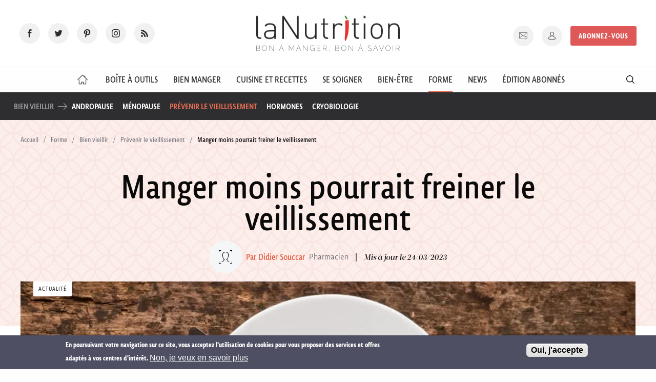

--- FILE ---
content_type: text/html; charset=utf-8
request_url: https://www.lanutrition.fr/manger-moins-pourrait-freiner-le-veillissement
body_size: 27821
content:
<!DOCTYPE html>
<html  lang="fr" dir="ltr">
<head>
  <meta charset="utf-8" />
<script type="application/ld+json" class="mrf-structuredData">{"@context":"https://schema.org","@type":"NewsArticle","dateModified":"2023-03-24T10:52:42Z","datePublished":"2023-03-24T10:49:40Z","headline":"Manger moins pourrait freiner le veillissement","image":{"@type":"ImageObject","height":"667","url":"https://www.lanutrition.fr/sites/default/files/ressources/assiette_vide_jeune_shutterstock_331303658.jpg","width":"1000"},"author":{"@type":"Person","name":"Didier Souccar","url":"https://www.lanutrition.fr/page-auteur/80080"},"description":"L'analyse du sang de participants \u00e0 une exp\u00e9rience de restriction calorique r\u00e9v\u00e8le qu'ils ont vieilli plus lentement.\r\n","mainEntityOfPage":"https://www.lanutrition.fr/manger-moins-pourrait-freiner-le-veillissement","publisher":{"@type":"Organization","logo":{"@type":"ImageObject","url":"https://www.lanutrition.fr/sites/all/themes/lanutrition/img/logo-la-nutrition.svg"},"name":"LaNutrition.fr - Information Alimentation, Sant\u00e9, Guide de nutrition"}}</script>
<script src="https://www.google.com/recaptcha/api.js?hl=fr" async="async" defer="defer"></script>
<link rel="shortcut icon" href="https://www.lanutrition.fr/sites/all/themes/lanutrition/favicon.ico" type="image/vnd.microsoft.icon" />
<script>dataLayer = [{"entityType":"node","entityBundle":"articles","entityId":"18971","entityLabel":"Manger moins pourrait freiner le veillissement","entityLanguage":"fr","entityTnid":"0","entityVid":"46661","entityName":"dsouccar@thierrysouccar.com","entityUid":"80080","entityCreated":"1679654980","entityStatus":"1","drupalLanguage":"fr","userUid":0,"articleId":"18971","visitorType":"non-inscrit"}];</script>
<meta name="description" content="L&#039;analyse du sang de participants à une expérience de restriction calorique révèle qu&#039;ils ont vieilli plus lentement." />
<meta name="generator" content="Drupal 7 (https://www.drupal.org)" />
<link rel="canonical" href="https://www.lanutrition.fr/manger-moins-pourrait-freiner-le-veillissement" />
<link rel="shortlink" href="https://www.lanutrition.fr/node/18971" />
  <title>Manger moins pourrait freiner le veillissement | LaNutrition.fr</title>

      <meta name="MobileOptimized" content="width">
    <meta name="HandheldFriendly" content="true">
    <meta name="viewport" content="width=device-width">
  
  <link type="text/css" rel="stylesheet" href="https://www.lanutrition.fr/sites/default/files/css/css_V0GNVOoABDxKYutoYgLAavezpx1mF6QAlXpVpDVlf-Y.css" media="all" />
<link type="text/css" rel="stylesheet" href="https://www.lanutrition.fr/sites/default/files/css/css_FVAATMNTLo0h_gkyI3EooWRHRuFyFRlZoJ7BNTbunB4.css" media="all" />
<style>#sliding-popup.sliding-popup-bottom,#sliding-popup.sliding-popup-bottom .eu-cookie-withdraw-banner,.eu-cookie-withdraw-tab{background:#4e4f63;}#sliding-popup.sliding-popup-bottom.eu-cookie-withdraw-wrapper{background:transparent}#sliding-popup .popup-content #popup-text h1,#sliding-popup .popup-content #popup-text h2,#sliding-popup .popup-content #popup-text h3,#sliding-popup .popup-content #popup-text p,.eu-cookie-compliance-secondary-button,.eu-cookie-withdraw-tab{color:#ffffff !important;}.eu-cookie-withdraw-tab{border-color:#ffffff;}.eu-cookie-compliance-more-button{color:#ffffff !important;}
</style>
<link type="text/css" rel="stylesheet" href="https://www.lanutrition.fr/sites/default/files/css/css_Lkq7fLJ1HQs0T36uVQp7RDK4KdrX1f27euFcsnrvGDI.css" media="all" />
  <script src="https://www.lanutrition.fr/sites/default/files/js/js_x5Q_xSUhHTl76NgnRgmK24_1Rgr6cbAbZfobajghFcw.js"></script>
<script src="https://www.lanutrition.fr/sites/default/files/js/js_ueZss7ooqnwTk7hiSwOXZvEkt8OjQaI4geac9--daqc.js"></script>
<script src="https://www.lanutrition.fr/sites/default/files/js/js_W5SRkRu-PhZkYepOfqdhbC0w8aSuSU7loPzk6zkdr2I.js"></script>
<script src="https://www.lanutrition.fr/sites/default/files/js/js_YBlZCEG17lRf6n5niroaRkpDhEczKXHcP_yAWuXw7Kg.js"></script>
<script src="https://www.lanutrition.fr/sites/default/files/js/js_KrtEYNzoFWqig7shgMjgHQYQBX_LQlUZcka48Y5GpSA.js"></script>
<script>jQuery.extend(Drupal.settings, {"basePath":"\/","pathPrefix":"","setHasJsCookie":0,"ajaxPageState":{"theme":"lanutrition","theme_token":"ECSQnBo6OAcVWRqgGLZbDUVwCwqL6pa-Hv5XtQBp8tc","js":{"0":1,"1":1,"sites\/all\/modules\/contrib\/eu_cookie_compliance\/js\/eu_cookie_compliance.js":1,"sites\/all\/modules\/contrib\/jquery_update\/replace\/jquery\/1.10\/jquery.min.js":1,"misc\/jquery-extend-3.4.0.js":1,"misc\/jquery-html-prefilter-3.5.0-backport.js":1,"misc\/jquery.once.js":1,"misc\/drupal.js":1,"sites\/all\/libraries\/blazy\/blazy.min.js":1,"sites\/all\/modules\/contrib\/jquery_update\/js\/jquery_browser.js":1,"sites\/all\/modules\/contrib\/beautytips\/js\/jquery.bt.min.js":1,"sites\/all\/modules\/contrib\/beautytips\/js\/beautytips.min.js":1,"sites\/all\/modules\/contrib\/eu_cookie_compliance\/js\/jquery.cookie-1.4.1.min.js":1,"misc\/form-single-submit.js":1,"sites\/all\/modules\/contrib\/admin_menu\/admin_devel\/admin_devel.js":1,"sites\/all\/modules\/contrib\/lazy\/lazy.js":1,"public:\/\/languages\/fr_7sFRJav1HBQhrL9fhZZapgpTaydx6uF9MWyui0-inMw.js":1,"sites\/all\/modules\/contrib\/custom_search\/js\/custom_search.js":1,"sites\/all\/themes\/lanutrition\/js\/vendor\/owlcarousel2\/owl.carousel.min.js":1,"sites\/all\/modules\/choosit\/choosit_nutrition\/modules\/remote_products\/js\/remote_products.js":1,"sites\/all\/modules\/contrib\/captcha\/captcha.js":1,"sites\/all\/modules\/contrib\/datalayer\/datalayer.js":1,"sites\/all\/themes\/lanutrition\/js\/scripts.min.js":1,"sites\/all\/themes\/lanutrition\/js\/custom.js":1},"css":{"modules\/system\/system.base.css":1,"modules\/system\/system.menus.css":1,"modules\/system\/system.messages.css":1,"modules\/system\/system.theme.css":1,"sites\/all\/modules\/contrib\/date\/date_api\/date.css":1,"sites\/all\/modules\/contrib\/date\/date_popup\/themes\/datepicker.1.7.css":1,"modules\/field\/theme\/field.css":1,"sites\/all\/modules\/contrib\/logintoboggan\/logintoboggan.css":1,"modules\/node\/node.css":1,"modules\/search\/search.css":1,"modules\/user\/user.css":1,"sites\/all\/modules\/contrib\/youtube\/css\/youtube.css":1,"sites\/all\/modules\/contrib\/views\/css\/views.css":1,"sites\/all\/modules\/contrib\/ckeditor\/css\/ckeditor.css":1,"sites\/all\/modules\/contrib\/ctools\/css\/ctools.css":1,"sites\/all\/modules\/contrib\/custom_search\/custom_search.css":1,"sites\/all\/modules\/contrib\/eu_cookie_compliance\/css\/eu_cookie_compliance.css":1,"sites\/all\/themes\/lanutrition\/js\/vendor\/owlcarousel2\/assets\/owl.carousel.min.css":1,"0":1,"sites\/all\/themes\/lanutrition\/system.base.css":1,"sites\/all\/themes\/lanutrition\/system.menus.css":1,"sites\/all\/themes\/lanutrition\/system.messages.css":1,"sites\/all\/themes\/lanutrition\/system.theme.css":1,"sites\/all\/themes\/lanutrition\/comment.css":1,"sites\/all\/themes\/lanutrition\/node.css":1,"sites\/all\/themes\/lanutrition\/css\/main.min.css":1}},"beautytips":{".beautytips":{"fill":"#F7F7F7","padding":8,"strokeStyle":"#B7B7B7","cornerRadius":0,"cssStyles":{"fontFamily":"\u0026quot;lucida grande\u0026quot;,tahoma,verdana,arial,sans-serif","fontSize":"16px"},"cssSelect":".beautytips","list":["fill","padding","strokeStyle","cornerRadius","cssStyles"]}},"custom_search":{"form_target":"_self","solr":0},"eu_cookie_compliance":{"popup_enabled":1,"popup_agreed_enabled":1,"popup_hide_agreed":0,"popup_clicking_confirmation":1,"popup_scrolling_confirmation":0,"popup_html_info":"\u003Cdiv\u003E\n  \u003Cdiv class=\u0022popup-content info\u0022\u003E\n    \u003Cdiv id=\u0022popup-text\u0022\u003E\n      En poursuivant votre navigation sur ce site, vous acceptez l\u0027utilisation de cookies pour vous proposer des services et offres adapt\u00e9s \u00e0 vos centres d\u0027int\u00e9r\u00eat.              \u003Cbutton type=\u0022button\u0022 class=\u0022find-more-button eu-cookie-compliance-more-button\u0022\u003ENon, je veux en savoir plus\u003C\/button\u003E\n          \u003C\/div\u003E\n    \u003Cdiv id=\u0022popup-buttons\u0022\u003E\n      \u003Cbutton type=\u0022button\u0022 class=\u0022agree-button eu-cookie-compliance-default-button\u0022\u003EOui, j\u0027accepte\u003C\/button\u003E\n          \u003C\/div\u003E\n  \u003C\/div\u003E\n\u003C\/div\u003E","use_mobile_message":false,"mobile_popup_html_info":"\u003Cdiv\u003E\n  \u003Cdiv class=\u0022popup-content info\u0022\u003E\n    \u003Cdiv id=\u0022popup-text\u0022\u003E\n                    \u003Cbutton type=\u0022button\u0022 class=\u0022find-more-button eu-cookie-compliance-more-button\u0022\u003ENon, je veux en savoir plus\u003C\/button\u003E\n          \u003C\/div\u003E\n    \u003Cdiv id=\u0022popup-buttons\u0022\u003E\n      \u003Cbutton type=\u0022button\u0022 class=\u0022agree-button eu-cookie-compliance-default-button\u0022\u003EOui, j\u0027accepte\u003C\/button\u003E\n          \u003C\/div\u003E\n  \u003C\/div\u003E\n\u003C\/div\u003E\n","mobile_breakpoint":"768","popup_html_agreed":"\u003Cdiv\u003E\n  \u003Cdiv class=\u0022popup-content agreed\u0022\u003E\n    \u003Cdiv id=\u0022popup-text\u0022\u003E\n      Nous vous remercions de votre consentement.Vous pouvez maintenant masquer ce message.    \u003C\/div\u003E\n    \u003Cdiv id=\u0022popup-buttons\u0022\u003E\n      \u003Cbutton type=\u0022button\u0022 class=\u0022hide-popup-button eu-cookie-compliance-hide-button\u0022\u003EMasquer\u003C\/button\u003E\n              \u003Cbutton type=\u0022button\u0022 class=\u0022find-more-button eu-cookie-compliance-more-button-thank-you\u0022 \u003EPlus d\u0027infos\u003C\/button\u003E\n          \u003C\/div\u003E\n  \u003C\/div\u003E\n\u003C\/div\u003E","popup_use_bare_css":false,"popup_height":"auto","popup_width":"100%","popup_delay":1000,"popup_link":"\/informations-sur-ce-site","popup_link_new_window":0,"popup_position":null,"popup_language":"fr","store_consent":false,"better_support_for_screen_readers":0,"reload_page":0,"domain":"","popup_eu_only_js":0,"cookie_lifetime":"100","cookie_session":false,"disagree_do_not_show_popup":0,"method":"default","whitelisted_cookies":"","withdraw_markup":"\u003Cbutton type=\u0022button\u0022 class=\u0022eu-cookie-withdraw-tab\u0022\u003EPrivacy settings\u003C\/button\u003E\n\u003Cdiv class=\u0022eu-cookie-withdraw-banner\u0022\u003E\n  \u003Cdiv class=\u0022popup-content info\u0022\u003E\n    \u003Cdiv id=\u0022popup-text\u0022\u003E\n      We use cookies on this site to enhance your user experienceYou have given your consent for us to set cookies.    \u003C\/div\u003E\n    \u003Cdiv id=\u0022popup-buttons\u0022\u003E\n      \u003Cbutton type=\u0022button\u0022 class=\u0022eu-cookie-withdraw-button\u0022\u003EWithdraw consent\u003C\/button\u003E\n    \u003C\/div\u003E\n  \u003C\/div\u003E\n\u003C\/div\u003E\n","withdraw_enabled":false},"better_exposed_filters":{"views":{"articles":{"displays":{"block_6":{"filters":[]},"block_4":{"filters":[]}}},"publicites":{"displays":{"block":{"filters":[]}}},"remote_products":{"displays":{"block_category":{"filters":[]}}}}},"urlIsAjaxTrusted":{"\/manger-moins-pourrait-freiner-le-veillissement":true},"dataLayer":{"languages":{"en":{"language":"en","name":"English","native":"English","direction":"0","enabled":"1","plurals":"0","formula":"","domain":"","prefix":"","weight":"0","javascript":""},"fr":{"language":"fr","name":"French","native":"Fran\u00e7ais","direction":"0","enabled":"1","plurals":"2","formula":"($n\u003E1)","domain":"","prefix":"fr","weight":"0","javascript":"7sFRJav1HBQhrL9fhZZapgpTaydx6uF9MWyui0-inMw"}}},"lazy":{"errorClass":"b-error","loadInvisible":false,"offset":100,"saveViewportOffsetDelay":50,"selector":".b-lazy","src":"data-src","successClass":"b-loaded","validateDelay":25}});</script>
      <!--[if lt IE 9]>
    <script src="/sites/all/themes/zen/js/html5shiv.min.js"></script>
    <![endif]-->
        <link rel="canonical" href="https://www.lanutrition.fr/manger-moins-pourrait-freiner-le-veillissement" />
    <meta name="twitter:card" content="summary_large_image">

    <meta property="og:title" content="Manger moins pourrait freiner le veillissement" />
    <meta property="og:url" content="https://www.lanutrition.fr/manger-moins-pourrait-freiner-le-veillissement" />
    <meta property="og:description" content="L'analyse du sang de participants à une expérience de restriction calorique révèle qu'ils ont vieilli plus lentement." />
    <meta property="og:image" content="https://www.lanutrition.fr/sites/default/files/styles/article_large/public/ressources/assiette_vide_jeune_shutterstock_331303658.jpg?itok=UjefMG1-" />
    <meta property="og:image:width" content="1170" />
    <meta property="og:image:height" content="580" />
    <meta property="og:image:secure_url" content="https://www.lanutrition.fr/sites/default/files/styles/article_large/public/ressources/assiette_vide_jeune_shutterstock_331303658.jpg?itok=UjefMG1-" />
    <meta name="tdm-reservation" content="1">
    <meta name="tdm-policy" content="https://www.lanutrition.fr/tdm-policy.json">
  
  <link rel="apple-touch-icon" sizes="180x180" href="/sites/all/themes/lanutrition/apple-touch-icon.png">
  <link rel="icon" type="image/png" href="/sites/all/themes/lanutrition/favicon-32x32.png" sizes="32x32">
  <link rel="icon" type="image/png" href="/sites/all/themes/lanutrition/favicon-16x16.png" sizes="16x16">
  <link rel="manifest" href="/sites/all/themes/lanutrition/manifest.json">
  <link rel="mask-icon" href="/sites/all/themes/lanutrition/safari-pinned-tab.svg" color="#5bbad5">
  <meta name="theme-color" content="#ffffff">
  <meta name="p:domain_verify" content="0806b5f673579704bc8cbe14ed2f5842"/>

  <script type="text/javascript">
  sas_tmstp=Math.round(Math.random()*10000000000);sas_masterflag=1;
  function SmartAdServer(sas_pageid,sas_formatid,sas_target) {
   if (sas_masterflag==1) {sas_masterflag=0;sas_master='M';} else {sas_master='S';};
   document.write('<scr'+'ipt src="https://www.smartadserver.com/call/pubj/' + sas_pageid + '/' + sas_formatid + '/' + sas_master + '/' + sas_tmstp + '/' + escape(sas_target) + '?"></scr'+'ipt>');
  }
  </script>

  <link rel="alternate" href="/articles/rss/articles.xml" title="LaNutrition.fr - Information Alimentation, Santé, Guide de nutrition" type="application/rss+xml">

    <!-- Google Tag Manager -->
  <script>
  (function(w,d,s,l,i){w[l]=w[l]||[];w[l].push({'gtm.start':
  new Date().getTime(),event:'gtm.js'});var f=d.getElementsByTagName(s)[0],
  j=d.createElement(s),dl=l!='dataLayer'?'&l='+l:'';j.async=true;j.src=
  'https://www.googletagmanager.com/gtm.js?id='+i+dl;f.parentNode.insertBefore(j,f);
  })(window,document,'script','dataLayer','GTM-KCGSB9Q');
  </script>
  <!-- End Google Tag Manager -->
      <script async src="https://pagead2.googlesyndication.com/pagead/js/adsbygoogle.js"></script>
  <script>
    (adsbygoogle = window.adsbygoogle || []).push({
      google_ad_client: "ca-pub-1919330805613362",
      enable_page_level_ads: true
    });
  </script>
    </head>
  <body class="html not-front not-logged-in no-sidebars page-node page-node- page-node-18971 node-type-articles section-manger-moins-pourrait-freiner-le-veillissement" >
    <!-- Facebook Widget -->
        <script>
      window.fbAsyncInit = function() {
        FB.init({
          appId      : 1799079953744751,
          xfbml      : true,
          version    : 'v2.8'
        });
        FB.AppEvents.logPageView();
      };

      (function(d, s, id){
         var js, fjs = d.getElementsByTagName(s)[0];
         if (d.getElementById(id)) {return;}
         js = d.createElement(s); js.id = id;
         js.src = "//connect.facebook.net/en_US/sdk.js";
         fjs.parentNode.insertBefore(js, fjs);
       }(document, 'script', 'facebook-jssdk'));
    </script>

    <!-- Twitter Widget -->
  <script>
    window.twttr = (function(d, s, id) {
      var js, fjs = d.getElementsByTagName(s)[0],
      t = window.twttr || {};
      if (d.getElementById(id)) return t;
      js = d.createElement(s);
      js.id = id;
      js.src = "https://platform.twitter.com/widgets.js";
      fjs.parentNode.insertBefore(js, fjs);

      t._e = [];
      t.ready = function(f) {
        t._e.push(f);
      };

      return t;
    }(document, "script", "twitter-wjs"));
  </script>

  <!-- <script type="text/javascript">
  sas_pageid='179688/863626';	// Page : lanutrition.fr/rg
  sas_formatid=658;		// Format : DHTML 1x1
  sas_target='';			// Ciblage
  SmartAdServer(sas_pageid,sas_formatid,sas_target);
  </script>
  <noscript>
  <a href="https://www.smartadserver.com/call/pubjumpi/179688/863626/658/S/[timestamp]/?" target="_blank">
  <img src="https://www.smartadserver.com/call/pubi/179688/863626/658/S/[timestamp]/?" border="0" alt="" /></a>
  </noscript> -->

        <p class="skip-link__wrapper visually-hidden">
        <a href="#main-menu" class="skip-link visually-hidden visually-hidden--focusable" id="skip-link">Jump to navigation</a>
      </p>
            
<header class="header" role="banner">

  <div class="header__content">

    <div class="header__content__social">
      <ul class="social-icons">
        <li><a href="https://www.facebook.com/lanutrition/" class="fb has-tip" target="_blank" title="Rejoignez-nous sur Facebook" data-disable-hover="false" data-tooltip data-v-offset aria-haspopup="true"><span>Facebooks</span></a></li>
        <li><a href="https://twitter.com/infolanutrition" class="tw has-tip" target="_blank" title="Rejoignez-nous sur twitter" data-disable-hover="false" data-tooltip data-v-offset aria-haspopup="true"><span>Twitter</span></a></li>
        <li><a href="https://www.pinterest.fr/67a5d90c8dfc7c98f37babd2adc563/" class="pi has-tip" target="_blank" title="Rejoignez-nous sur Pinterest" data-disable-hover="false" data-tooltip data-v-offset aria-haspopup="true"><span>Pinterest</span></a></li>
        <li><a href="https://www.instagram.com/lanutrition.fr/" class="in has-tip" target="_blank" title="Rejoignez-nous sur Instagram" data-disable-hover="false" data-tooltip data-v-offset aria-haspopup="true"><span>Instagram</span></a></li>
        <li><a href="/articles/rss/articles.xml" type="application/rss+xml" class="rss" target="_blank" title="Suivez notre actualité" data-disable-hover="false" data-tooltip data-v-offset aria-haspopup="true"><span>RSS</span></a></li>
      </ul>
    </div>

    <div class="header__content__logo">
      <a href="/" title="LaNutrition.fr" rel="home" class="header__logo">
        <img src="/sites/all/themes/lanutrition/img/logo-la-nutrition.svg" alt="LaNutrition.fr">
      </a>
    </div>

    <div class="header__content__user">
      <div class="header__content__user__actions">
                  <ul class="share-current">
            <li>Partager</li>
            <li>
                              <a href="javascript:void(0);" class="fb" onclick="share('facebook', 'Manger moins pourrait freiner le veillissement', 'https://www.lanutrition.fr/manger-moins-pourrait-freiner-le-veillissement', 'https://www.lanutrition.fr/sites/default/files/styles/article_large/public/ressources/assiette_vide_jeune_shutterstock_331303658.jpg?itok=UjefMG1-', 'L\'analyse du sang de participants à une expérience de restriction calorique révèle qu\'ils ont vieilli plus lentement.');"><span>Facebooks</span></a>
            </li>
            <li>
              <a href="javascript:void(0);" class="tw" onclick="share('twitter', 'Manger moins pourrait freiner le veillissement', 'https://www.lanutrition.fr/manger-moins-pourrait-freiner-le-veillissement');"><span>Tweet</span></a>
            </li>
            <li><a href="mailto:?subject=Un article à ne pas manquer : Manger moins pourrait freiner le veillissement&amp;body=J'ai trouvé cet article intéressant sur www.lanutrition.fr : https://www.lanutrition.fr/manger-moins-pourrait-freiner-le-veillissement" class="mail"><span>Mail</span></a></li>
            <li><a href="javascript:void(0);" onclick="window.print();" class="print"><span>Print</span></a></li>
          </ul>
                <ul class="user-menu">
          <li><a href="/inscription-a-la-newsletter" class="nl has-tip" title="Inscription newsletter" data-disable-hover="false" data-tooltip data-v-offset aria-haspopup="true"><span>Newsletter</span></a></li>
          <li><a href="/user?destination=/manger-moins-pourrait-freiner-le-veillissement" class="account has-tip" title="Connexion / Inscription" data-disable-hover="false" data-tooltip data-v-offset aria-haspopup="true"><span>Mon compte</span></a></li>
          <li class="subscribe-cta"><a href="https://abo.lanutrition.fr/pourquoi-s-abonner/?utm_source=LN&utm_medium=bouton&utm_campaign=menu-LN-abo&referrer=18971" class="button" target="_blank" rel="noreferrer noopener">Abonnez-vous</a></li>
        </ul>
      </div>
    </div>
  </div>

  <div class="header__responsive-items">
    <button type="button" name="button" id="trigger-menu"><span>Menu</span></button>
    <a href="/user" class="account" rel="nofollow"><span>Mon compte</span></a>
  </div>

  </header>

  <div class="region region-navigation">
    <div id="block-menu-block-1" class="block block-menu-block first last odd">
      
    <nav class="menu-block-wrapper menu-block-1 navbar navigation" role="navigation">
    <ul>
      <li class="navbar__firstlevel is-leaf leaf default menu-mlid-825"><a href="/"><span>Accueil</span></a></li><li class="navbar__firstlevel is-leaf leaf boite-a-outil menu-mlid-1237"><a href="/outils"><span>Boîte à Outils</span></a><div class="navbar__submenu"><ul><li><a href="/outils">Sommaire</a></li><li><a href="/les-aliments-a-la-loupe">Les aliments à la loupe</a></li><li><a href="/outils/glossaire">Glossaire</a></li><li><a href="/outils/vos-questions-nos-reponses">Questions - Réponses</a></li><li><a href="/outils/decrypter-les-etudes">Décrypter les études</a></li><li><a href="/outils/nutrition-et-genetique">Génétique et nutrition</a></li></ul><div class="view view-articles view-id-articles view-display-id-block_6 view-dom-id-ac2d72fdf278adf44fc1b7f11b050a75">
        
  
  
      <div class="view-content">
      

  <article class="preview-article">
    <header class="preview-article__header">
      <a href="/outils/vos-questions-nos-reponses/quel-est-le-meilleur-moment-de-la-journee-pour-prendre-des-vitamines-">
        <figure class="">
                      <img src="https://www.lanutrition.fr/sites/default/files/styles/preview_article_standard/public/ressources/supplements-vitamines_0.jpg?itok=KlP3p6LP" alt="">
          
                      <span class="article__type">Question</span>
                  </figure>
      </a>
    </header>
    <div class="preview-article__content">
          
  <div class="views-field views-field-title">        <span class="field-content"><a href="/outils/vos-questions-nos-reponses/quel-est-le-meilleur-moment-de-la-journee-pour-prendre-des-vitamines-">Quel est le meilleur moment de la journée pour prendre ses compléments de vitamines ?</a></span>  </div>  
  <div class="views-field views-field-body">        <div class="field-content"><p><p>Vous vous demandez peut-être quand prendre vos vitamines pour bien faire : le soir, le matin, ou pendant les repas ?&nbsp;LaNutrition&nbsp;vous répond.</p>
</p></div>  </div>  
  <div class="views-field views-field-field-article-categorie">        <div class="field-content">  <span data-url="L2JpZW4tZGFucy1zYS1zYW50ZS9sZXMtY29tcGxlbWVudHMtYWxpbWVudGFpcmVzL2NvbW1lbnQtcHJlbmRyZS11bi1jb21wbGVtZW50LWFsaW1lbnRhaXJl" class="preview-article__category se-soigner">
    Comment prendre un complément alimentaire  </span>
</div>  </div>  
  <div>        <div></div>  </div>    </div>
  </article>

  <article class="preview-article">
    <header class="preview-article__header">
      <a href="/outils/vos-questions-nos-reponses/a-quoi-sert-la-noradrenaline-">
        <figure class="">
                      <img src="https://www.lanutrition.fr/sites/default/files/styles/preview_article_standard/public/ressources/shutterstock_339804044_neurone.jpg?itok=sDxZVkGx" alt="">
          
                      <span class="article__type">L'essentiel</span>
                  </figure>
      </a>
    </header>
    <div class="preview-article__content">
          
  <div class="views-field views-field-title">        <span class="field-content"><a href="/outils/vos-questions-nos-reponses/a-quoi-sert-la-noradrenaline-">À quoi sert la noradrénaline ?</a></span>  </div>  
  <div class="views-field views-field-body">        <div class="field-content"><p><p>La noradrénaline est le messager chimique&nbsp;de l'attention. Carte d'identité.</p>
</p></div>  </div>  
  <div class="views-field views-field-field-article-categorie">        <div class="field-content">  <span data-url="L2JpZW4tZXRyZS9sZS1zdHJlc3M=" class="preview-article__category bien-etre">
    Gestion du stress  </span>
</div>  </div>  
  <div>        <div></div>  </div>    </div>
  </article>

  <article class="preview-article">
    <header class="preview-article__header">
      <a href="/soutenez-lanutritionfr">
        <figure class="">
                      <img src="https://www.lanutrition.fr/sites/default/files/styles/preview_article_standard/public/ressources/communaute_partage_shutterstock_2142624277.jpg?itok=brUlIe09" alt="">
          
                      <span class="article__type">Article</span>
                  </figure>
      </a>
    </header>
    <div class="preview-article__content">
          
  <div class="views-field views-field-title">        <span class="field-content"><a href="/soutenez-lanutritionfr">Soutenez laNutrition.fr !</a></span>  </div>  
  <div class="views-field views-field-body">        <div class="field-content"><p><p>Soutenez le journalisme scientifique indépendant, rigoureux et fiable. Soutenez le site laNutrition avec ces 3 gestes simples.</p>
</p></div>  </div>  
  <div class="views-field views-field-field-article-categorie">        <div class="field-content">  <span data-url="L2xlcy1uZXdz" class="preview-article__category autre">
    Les news  </span>
</div>  </div>  
  <div>        <div></div>  </div>    </div>
  </article>
    </div>
  
  
  
  
  
  
</div></div></li><li class="navbar__firstlevel is-leaf leaf bien-manger menu-mlid-1238"><a href="/bien-dans-son-assiette"><span>Bien Manger</span></a><div class="navbar__submenu"><ul><li><a href="/bien-dans-son-assiette">Sommaire</a></li><li><a href="/bien-dans-son-assiette/le-potentiel-sante-des-aliments">Les équilibres alimentaires</a></li><li><a href="/bien-dans-son-assiette/bien-manger">Conseils pour bien manger</a></li><li><a href="/bien-dans-son-assiette/aliments">Guide des aliments</a></li><li><a href="/bien-dans-son-assiette/les-nutriments">Guide des nutriments</a></li><li><a href="/bien-dans-son-assiette/les-regimes-sante">Régimes santé</a></li><li><a href="/bien-dans-son-assiette/bien-dans-son-age">Selon son âge</a></li></ul><div class="view view-articles view-id-articles view-display-id-block_6 view-dom-id-ef5a52bb37e21fff5aa6bb1a7fe855c3">
        
  
  
      <div class="view-content">
      

  <article class="preview-article">
    <header class="preview-article__header">
      <a href="/sarrasin-mode-demploi-et-bienfaits-de-cet-aliment-sans-gluten">
        <figure class="">
                      <img src="https://www.lanutrition.fr/sites/default/files/styles/preview_article_standard/public/ressources/sarrasin-grains.jpg?itok=dDOJlK41" alt="">
          
                      <span class="article__type">L'essentiel</span>
                  </figure>
      </a>
    </header>
    <div class="preview-article__content">
          
  <div class="views-field views-field-title">        <span class="field-content"><a href="/sarrasin-mode-demploi-et-bienfaits-de-cet-aliment-sans-gluten">Sarrasin : mode d&#039;emploi et bienfaits de cet aliment sans gluten</a></span>  </div>  
  <div class="views-field views-field-body">        <div class="field-content"><p><p>Également appelé «&nbsp;blé noir&nbsp;», le sarrasin est surtout connu pour son utilisation dans les galettes bretonnes à base de farine de sarrasin. Pourtant, cette pseudo-céréale offre bien d’autres possibilités culinaires.</p>
</p></div>  </div>  
  <div class="views-field views-field-field-article-categorie">        <div class="field-content">  <span data-url="L2JpZW4tZGFucy1zb24tYXNzaWV0dGUvbGVzLXJlZ2ltZXMtc2FudGUvbGUtcmVnaW1lLXNhbnMtZ2x1dGVuLWV0LXNhbnMtY2FzZWluZQ==" class="preview-article__category bien-manger">
    Le régime sans gluten et sans caséine  </span>
</div>  </div>  
  <div>        <div></div>  </div>    </div>
  </article>

  <article class="preview-article">
    <header class="preview-article__header">
      <a href="/la-resistance-a-linsuline-expliquee-par-benjamin-bikman">
        <figure class="">
                      <img src="https://www.lanutrition.fr/sites/default/files/styles/preview_article_standard/public/ressources/medecin-diabete.jpg?itok=SE7yq56L" alt="">
          
                      <span class="article__type">Article</span>
                  </figure>
      </a>
    </header>
    <div class="preview-article__content">
          
  <div class="views-field views-field-title">        <span class="field-content"><a href="/la-resistance-a-linsuline-expliquee-par-benjamin-bikman">La résistance à l’insuline expliquée par Benjamin Bikman</a></span>  </div>  
  <div class="views-field views-field-body">        <div class="field-content"><p><p>La résistance à l’insuline est présente dans différentes pathologies chroniques. Mais quel est cet ennemi méconnu ? L’éclairage du Dr Benjamin Bikman, spécialiste de santé métabolique et professeur à l’université Brigham Young.</p>
</p></div>  </div>  
  <div class="views-field views-field-field-article-categorie">        <div class="field-content">  <span data-url="L2JpZW4tZGFucy1zYS1zYW50ZS9sZXMtbWFsYWRpZXMvbWFsYWRpZXMtbWV0YWJvbGlxdWVz" class="preview-article__category se-soigner">
    Maladies métaboliques  </span>
</div>  </div>  
  <div>        <div></div>  </div>    </div>
  </article>

  <article class="preview-article">
    <header class="preview-article__header">
      <a href="/dre-mindy-pelz-une-femme-doit-penser-son-alimentation-autour-de-sa-biologie-si-particuliere">
        <figure class="">
                      <img src="https://www.lanutrition.fr/sites/default/files/styles/preview_article_standard/public/ressources/mindy_pelz_c_brittany_rojo_recoupe.jpg?itok=VT6L6w97" alt="">
          
                      <span class="article__type">Point de vue</span>
                  </figure>
      </a>
    </header>
    <div class="preview-article__content">
          
  <div class="views-field views-field-title">        <span class="field-content"><a href="/dre-mindy-pelz-une-femme-doit-penser-son-alimentation-autour-de-sa-biologie-si-particuliere">Dre Mindy Pelz : « Une femme doit penser son alimentation autour de sa biologie si particulière. »</a></span>  </div>  
  <div class="views-field views-field-body">        <div class="field-content"><p><p>La Dre Mindy Pelz, experte mondiale en santé féminine et auteure à succès, publie le 22 janvier 2026 <a href="https://thierrysouccar.com/products/le-grand-livre-de-lalimentation-feminine" target="_blank"><em>Le grand livre de l'alimentation féminine</em></a>. Elle y explique pourquoi, du fait des différences hormonales, une femme ne peut pas manger exactement comme un homme. Rencontre avec cette auteure qui change les codes.</p>
</p></div>  </div>  
  <div class="views-field views-field-field-article-categorie">        <div class="field-content">  <span data-url="L2Zvcm1lL3ZpZWlsbGlzc2VtZW50L21lbm9wYXVzZQ==" class="preview-article__category forme">
    Ménopause  </span>
</div>  </div>  
  <div>        <div></div>  </div>    </div>
  </article>
    </div>
  
  
  
  
  
  
</div></div></li><li class="navbar__firstlevel is-leaf leaf cuisines-et-recettes menu-mlid-1244"><a href="/cuisine-et-recettes"><span>Cuisine et Recettes</span></a><div class="navbar__submenu"><ul><li><a href="/cuisine-et-recettes">Sommaire</a></li><li><a href="/cuisine-et-recettes/recettes-sante">Recettes santé</a></li><li><a href="/cuisine-et-recettes/les-modes-de-cuisson">Conseils de cuisson</a></li><li><a href="/cuisine-et-recettes/la-conservation">Conseils de conservation</a></li><li><a href="/cuisine-et-recettes/astuces-et-tours-de-main">Astuces et tours de main</a></li></ul><div class="view view-articles view-id-articles view-display-id-block_6 view-dom-id-fa191a6412ed1f6635c0515780a0d270">
        
  
  
      <div class="view-content">
      

  <article class="preview-article">
    <header class="preview-article__header">
      <a href="/soupe-tomate-et-pain">
        <figure class="">
                      <img src="https://www.lanutrition.fr/sites/default/files/styles/preview_article_standard/public/ressources/soupe-tomate.jpg?itok=AWIDOlMR" alt="">
          
                      <span class="article__type">Recette</span>
                  </figure>
      </a>
    </header>
    <div class="preview-article__content">
          
  <div class="views-field views-field-title">        <span class="field-content"><a href="/soupe-tomate-et-pain">Soupe tomate et pain</a></span>  </div>  
  <div class="views-field views-field-body">        <div class="field-content"><p><p>Cette<em> pappa al pomodoro </em>est une spécialité culinaire paysanne italienne issue de la cuisine toscane, et plus précisément de Florence. La pappa désigne une « bouillie » à base de pain et de légumes. Recette extraite du livre <a href="https://thierrysouccar.com/products/toscane-magali-walkowicz-andrea-fusco" target="_blank"><em>Toscane</em></a>.</p>
</p></div>  </div>  
  <div class="views-field views-field-field-article-categorie">        <div class="field-content">  <span data-url="L2N1aXNpbmUtZXQtcmVjZXR0ZXMvcmVjZXR0ZXMtc2FudGU=" class="preview-article__category cuisines-et-recettes">
    Recettes santé  </span>
</div>  </div>  
  <div>        <div></div>  </div>    </div>
  </article>

  <article class="preview-article">
    <header class="preview-article__header">
      <a href="/soupe-de-pecheurs">
        <figure class="">
                      <img src="https://www.lanutrition.fr/sites/default/files/styles/preview_article_standard/public/ressources/soupe-pecheurs.jpg?itok=h3MTHjyy" alt="">
          
                      <span class="article__type">Recette</span>
                  </figure>
      </a>
    </header>
    <div class="preview-article__content">
          
  <div class="views-field views-field-title">        <span class="field-content"><a href="/soupe-de-pecheurs">Soupe de pêcheurs</a></span>  </div>  
  <div class="views-field views-field-body">        <div class="field-content"><p><p>Sur le bateau, lorsque la journée de pêche était terminée, on préparait la&nbsp;kakavia, une soupe avec les poissons trop petits pour être vendus. Idéalement, il faut&nbsp;mélanger des petits poissons, pour le goût, et des plus gros, pour la chair.</p>
</p></div>  </div>  
  <div class="views-field views-field-field-article-categorie">        <div class="field-content">  <span data-url="L2N1aXNpbmUtZXQtcmVjZXR0ZXMvcmVjZXR0ZXMtc2FudGU=" class="preview-article__category cuisines-et-recettes">
    Recettes santé  </span>
</div>  </div>  
  <div>        <div></div>  </div>    </div>
  </article>

  <article class="preview-article">
    <header class="preview-article__header">
      <a href="/15-recettes-faciles-et-saines-pour-les-fetes">
        <figure class="">
                      <img src="https://www.lanutrition.fr/sites/default/files/styles/preview_article_standard/public/ressources/recettes-noel.jpg?itok=ILn79oZe" alt="">
          
                      <span class="article__type">Article</span>
                  </figure>
      </a>
    </header>
    <div class="preview-article__content">
          
  <div class="views-field views-field-title">        <span class="field-content"><a href="/15-recettes-faciles-et-saines-pour-les-fetes">15 recettes faciles et saines pour les fêtes</a></span>  </div>  
  <div class="views-field views-field-body">        <div class="field-content"><p><p>Trouver le repas idéal pour les fêtes de fin d'année n’est pas toujours facile, pour répondre aux attentes de chacun sans pour autant passer des heures aux fourneaux… Voici des idées de plats simples à réaliser et bons pour la santé !</p>
</p></div>  </div>  
  <div class="views-field views-field-field-article-categorie">        <div class="field-content">  <span data-url="L2N1aXNpbmUtZXQtcmVjZXR0ZXM=" class="preview-article__category cuisines-et-recettes">
    Cuisine et recettes  </span>
</div>  </div>  
  <div>        <div></div>  </div>    </div>
  </article>
    </div>
  
  
  
  
  
  
</div></div></li><li class="navbar__firstlevel is-leaf leaf se-soigner menu-mlid-1245"><a href="/bien-dans-sa-sante"><span>Se soigner</span></a><div class="navbar__submenu"><ul><li><a href="/bien-dans-sa-sante">Sommaire</a></li><li><a href="/bien-dans-sa-sante/les-maladies">Problèmes et maladies</a></li><li><a href="/bien-dans-sa-sante/les-complements-alimentaires">Compléments alimentaires</a></li><li><a href="/bien-dans-sa-sante/l-apitherapie">Apithérapie</a></li><li><a href="/bien-dans-sa-sante/l-aromatherapie">Plantes et huiles essentielles</a></li><li><a href="/bien-dans-sa-sante/vaccins">Vaccins</a></li></ul><div class="view view-articles view-id-articles view-display-id-block_6 view-dom-id-b24b29834ca9a88e57a371f646cea8cc">
        
  
  
      <div class="view-content">
      

  <article class="preview-article">
    <header class="preview-article__header">
      <a href="/la-resistance-a-linsuline-expliquee-par-benjamin-bikman">
        <figure class="">
                      <img src="https://www.lanutrition.fr/sites/default/files/styles/preview_article_standard/public/ressources/medecin-diabete.jpg?itok=SE7yq56L" alt="">
          
                      <span class="article__type">Article</span>
                  </figure>
      </a>
    </header>
    <div class="preview-article__content">
          
  <div class="views-field views-field-title">        <span class="field-content"><a href="/la-resistance-a-linsuline-expliquee-par-benjamin-bikman">La résistance à l’insuline expliquée par Benjamin Bikman</a></span>  </div>  
  <div class="views-field views-field-body">        <div class="field-content"><p><p>La résistance à l’insuline est présente dans différentes pathologies chroniques. Mais quel est cet ennemi méconnu ? L’éclairage du Dr Benjamin Bikman, spécialiste de santé métabolique et professeur à l’université Brigham Young.</p>
</p></div>  </div>  
  <div class="views-field views-field-field-article-categorie">        <div class="field-content">  <span data-url="L2JpZW4tZGFucy1zYS1zYW50ZS9sZXMtbWFsYWRpZXMvbWFsYWRpZXMtbWV0YWJvbGlxdWVz" class="preview-article__category se-soigner">
    Maladies métaboliques  </span>
</div>  </div>  
  <div>        <div></div>  </div>    </div>
  </article>

  <article class="preview-article">
    <header class="preview-article__header">
      <a href="/eleutherocoque-retrouver-son-energie-pour-bien-commencer-lannee">
        <figure class="">
                      <img src="https://www.lanutrition.fr/sites/default/files/styles/preview_article_standard/public/ressources/eleutherocoque-supplements.jpg?itok=wKVjGArV" alt="">
          
                      <span class="article__type">Article</span>
          <span class="preview-article__private" title="Spécial abonnés"></span>        </figure>
      </a>
    </header>
    <div class="preview-article__content">
          
  <div class="views-field views-field-title">        <span class="field-content"><a href="/eleutherocoque-retrouver-son-energie-pour-bien-commencer-lannee">Éleuthérocoque : retrouver son énergie pour bien commencer l&#039;année</a></span>  </div>  
  <div class="views-field views-field-body">        <div class="field-content"><p><p>Fatigue, manque d'énergie, objectifs ambitieux : janvier est souvent synonyme de décalage entre nos intentions et nos ressources physiques. L'éleuthérocoque peut aider l’organisme à retrouver son équilibre.</p>
</p></div>  </div>  
  <div class="views-field views-field-field-article-categorie">        <div class="field-content">  <span data-url="L2JpZW4tZGFucy1zYS1zYW50ZS9sZXMtY29tcGxlbWVudHMtYWxpbWVudGFpcmVz" class="preview-article__category se-soigner">
    Compléments alimentaires  </span>
</div>  </div>  
  <div>        <div></div>  </div>    </div>
  </article>

  <article class="preview-article">
    <header class="preview-article__header">
      <a href="/les-news/pourquoi-le-stress-fait-vieillir-et-comment-reagir">
        <figure class="">
                      <img src="https://www.lanutrition.fr/sites/default/files/styles/preview_article_standard/public/ressources/femme-stress.jpg?itok=qRsjnzVw" alt="">
          
                      <span class="article__type">Actualité</span>
                  </figure>
      </a>
    </header>
    <div class="preview-article__content">
          
  <div class="views-field views-field-title">        <span class="field-content"><a href="/les-news/pourquoi-le-stress-fait-vieillir-et-comment-reagir">Pourquoi le stress fait vieillir, et comment réagir</a></span>  </div>  
  <div class="views-field views-field-body">        <div class="field-content"><p><p>Le stress peut favoriser les maladies cardiovasculaires et même les démences. Mais on peut agir à tout instant.</p>
</p></div>  </div>  
  <div class="views-field views-field-field-article-categorie">        <div class="field-content">  <span data-url="L2JpZW4tZXRyZS9sZS1zdHJlc3M=" class="preview-article__category bien-etre">
    Gestion du stress  </span>
</div>  </div>  
  <div>        <div></div>  </div>    </div>
  </article>
    </div>
  
  
  
  
  
  
</div></div></li><li class="navbar__firstlevel is-leaf leaf bien-etre menu-mlid-1246"><a href="/bien-etre"><span>Bien-Être</span></a><div class="navbar__submenu"><ul><li><a href="/bien-etre">Sommaire</a></li><li><a href="/bien-etre/le-stress">Gestion du stress</a></li><li><a href="/bien-etre/le-sommeil">Sommeil</a></li><li><a href="/bien-etre/sexualite">Sexualité</a></li><li><a href="/bien-etre/beaute">Beauté</a></li><li><a href="/bien-etre/epanouissement">Epanouissement</a></li><li><a href="/bien-etre/ecologie-pratique">Écologie pratique</a></li></ul><div class="view view-articles view-id-articles view-display-id-block_6 view-dom-id-5dfe31b1411938b931e9ece6157d873d">
        
  
  
      <div class="view-content">
      

  <article class="preview-article">
    <header class="preview-article__header">
      <a href="/dre-mindy-pelz-une-femme-doit-penser-son-alimentation-autour-de-sa-biologie-si-particuliere">
        <figure class="">
                      <img src="https://www.lanutrition.fr/sites/default/files/styles/preview_article_standard/public/ressources/mindy_pelz_c_brittany_rojo_recoupe.jpg?itok=VT6L6w97" alt="">
          
                      <span class="article__type">Point de vue</span>
                  </figure>
      </a>
    </header>
    <div class="preview-article__content">
          
  <div class="views-field views-field-title">        <span class="field-content"><a href="/dre-mindy-pelz-une-femme-doit-penser-son-alimentation-autour-de-sa-biologie-si-particuliere">Dre Mindy Pelz : « Une femme doit penser son alimentation autour de sa biologie si particulière. »</a></span>  </div>  
  <div class="views-field views-field-body">        <div class="field-content"><p><p>La Dre Mindy Pelz, experte mondiale en santé féminine et auteure à succès, publie le 22 janvier 2026 <a href="https://thierrysouccar.com/products/le-grand-livre-de-lalimentation-feminine" target="_blank"><em>Le grand livre de l'alimentation féminine</em></a>. Elle y explique pourquoi, du fait des différences hormonales, une femme ne peut pas manger exactement comme un homme. Rencontre avec cette auteure qui change les codes.</p>
</p></div>  </div>  
  <div class="views-field views-field-field-article-categorie">        <div class="field-content">  <span data-url="L2Zvcm1lL3ZpZWlsbGlzc2VtZW50L21lbm9wYXVzZQ==" class="preview-article__category forme">
    Ménopause  </span>
</div>  </div>  
  <div>        <div></div>  </div>    </div>
  </article>

  <article class="preview-article">
    <header class="preview-article__header">
      <a href="/eleutherocoque-retrouver-son-energie-pour-bien-commencer-lannee">
        <figure class="">
                      <img src="https://www.lanutrition.fr/sites/default/files/styles/preview_article_standard/public/ressources/eleutherocoque-supplements.jpg?itok=wKVjGArV" alt="">
          
                      <span class="article__type">Article</span>
          <span class="preview-article__private" title="Spécial abonnés"></span>        </figure>
      </a>
    </header>
    <div class="preview-article__content">
          
  <div class="views-field views-field-title">        <span class="field-content"><a href="/eleutherocoque-retrouver-son-energie-pour-bien-commencer-lannee">Éleuthérocoque : retrouver son énergie pour bien commencer l&#039;année</a></span>  </div>  
  <div class="views-field views-field-body">        <div class="field-content"><p><p>Fatigue, manque d'énergie, objectifs ambitieux : janvier est souvent synonyme de décalage entre nos intentions et nos ressources physiques. L'éleuthérocoque peut aider l’organisme à retrouver son équilibre.</p>
</p></div>  </div>  
  <div class="views-field views-field-field-article-categorie">        <div class="field-content">  <span data-url="L2JpZW4tZGFucy1zYS1zYW50ZS9sZXMtY29tcGxlbWVudHMtYWxpbWVudGFpcmVz" class="preview-article__category se-soigner">
    Compléments alimentaires  </span>
</div>  </div>  
  <div>        <div></div>  </div>    </div>
  </article>

  <article class="preview-article">
    <header class="preview-article__header">
      <a href="/les-news/pourquoi-le-stress-fait-vieillir-et-comment-reagir">
        <figure class="">
                      <img src="https://www.lanutrition.fr/sites/default/files/styles/preview_article_standard/public/ressources/femme-stress.jpg?itok=qRsjnzVw" alt="">
          
                      <span class="article__type">Actualité</span>
                  </figure>
      </a>
    </header>
    <div class="preview-article__content">
          
  <div class="views-field views-field-title">        <span class="field-content"><a href="/les-news/pourquoi-le-stress-fait-vieillir-et-comment-reagir">Pourquoi le stress fait vieillir, et comment réagir</a></span>  </div>  
  <div class="views-field views-field-body">        <div class="field-content"><p><p>Le stress peut favoriser les maladies cardiovasculaires et même les démences. Mais on peut agir à tout instant.</p>
</p></div>  </div>  
  <div class="views-field views-field-field-article-categorie">        <div class="field-content">  <span data-url="L2JpZW4tZXRyZS9sZS1zdHJlc3M=" class="preview-article__category bien-etre">
    Gestion du stress  </span>
</div>  </div>  
  <div>        <div></div>  </div>    </div>
  </article>
    </div>
  
  
  
  
  
  
</div></div></li><li class="navbar__firstlevel is-active-trail is-active forme menu-mlid-1277"><a href="/forme"><span>Forme</span></a><div class="navbar__submenu"><ul><li><a href="/forme">Sommaire</a></li><li><a href="/forme/sport">Sport</a></li><li><a href="/forme/bien-dans-son-poids">Minceur</a></li><li><a href="/forme/vieillissement">Bien vieillir</a></li></ul><div class="view view-articles view-id-articles view-display-id-block_6 view-dom-id-fb09401c946b36e4481f1ef0b33652db">
        
  
  
      <div class="view-content">
      

  <article class="preview-article">
    <header class="preview-article__header">
      <a href="/dre-mindy-pelz-une-femme-doit-penser-son-alimentation-autour-de-sa-biologie-si-particuliere">
        <figure class="">
                      <img src="https://www.lanutrition.fr/sites/default/files/styles/preview_article_standard/public/ressources/mindy_pelz_c_brittany_rojo_recoupe.jpg?itok=VT6L6w97" alt="">
          
                      <span class="article__type">Point de vue</span>
                  </figure>
      </a>
    </header>
    <div class="preview-article__content">
          
  <div class="views-field views-field-title">        <span class="field-content"><a href="/dre-mindy-pelz-une-femme-doit-penser-son-alimentation-autour-de-sa-biologie-si-particuliere">Dre Mindy Pelz : « Une femme doit penser son alimentation autour de sa biologie si particulière. »</a></span>  </div>  
  <div class="views-field views-field-body">        <div class="field-content"><p><p>La Dre Mindy Pelz, experte mondiale en santé féminine et auteure à succès, publie le 22 janvier 2026 <a href="https://thierrysouccar.com/products/le-grand-livre-de-lalimentation-feminine" target="_blank"><em>Le grand livre de l'alimentation féminine</em></a>. Elle y explique pourquoi, du fait des différences hormonales, une femme ne peut pas manger exactement comme un homme. Rencontre avec cette auteure qui change les codes.</p>
</p></div>  </div>  
  <div class="views-field views-field-field-article-categorie">        <div class="field-content">  <span data-url="L2Zvcm1lL3ZpZWlsbGlzc2VtZW50L21lbm9wYXVzZQ==" class="preview-article__category forme">
    Ménopause  </span>
</div>  </div>  
  <div>        <div></div>  </div>    </div>
  </article>

  <article class="preview-article">
    <header class="preview-article__header">
      <a href="/les-news/pourquoi-le-stress-fait-vieillir-et-comment-reagir">
        <figure class="">
                      <img src="https://www.lanutrition.fr/sites/default/files/styles/preview_article_standard/public/ressources/femme-stress.jpg?itok=qRsjnzVw" alt="">
          
                      <span class="article__type">Actualité</span>
                  </figure>
      </a>
    </header>
    <div class="preview-article__content">
          
  <div class="views-field views-field-title">        <span class="field-content"><a href="/les-news/pourquoi-le-stress-fait-vieillir-et-comment-reagir">Pourquoi le stress fait vieillir, et comment réagir</a></span>  </div>  
  <div class="views-field views-field-body">        <div class="field-content"><p><p>Le stress peut favoriser les maladies cardiovasculaires et même les démences. Mais on peut agir à tout instant.</p>
</p></div>  </div>  
  <div class="views-field views-field-field-article-categorie">        <div class="field-content">  <span data-url="L2JpZW4tZXRyZS9sZS1zdHJlc3M=" class="preview-article__category bien-etre">
    Gestion du stress  </span>
</div>  </div>  
  <div>        <div></div>  </div>    </div>
  </article>

  <article class="preview-article">
    <header class="preview-article__header">
      <a href="/la-menopause-un-nouveau-depart-4-raisons-de-se-rejouir">
        <figure class="">
                      <img src="https://www.lanutrition.fr/sites/default/files/styles/preview_article_standard/public/ressources/femme-heureuse.jpg?itok=b3UTDCi9" alt="">
          
                      <span class="article__type">Article</span>
                  </figure>
      </a>
    </header>
    <div class="preview-article__content">
          
  <div class="views-field views-field-title">        <span class="field-content"><a href="/la-menopause-un-nouveau-depart-4-raisons-de-se-rejouir">La ménopause, un nouveau départ : 4 raisons de se réjouir</a></span>  </div>  
  <div class="views-field views-field-body">        <div class="field-content"><p><p>Souvent perçue uniquement à travers ses désagréments, la ménopause marque pour beaucoup de femmes le début d’une nouvelle étape de vie. Et si cette transition était aussi une occasion de se réjouir ? L'éclairage de la Dre&nbsp;Lisa Mosconi, auteure du&nbsp;livre <a href="https://thierrysouccar.com/products/la-menopause-commence-dans-le-cerveau" target="_blank"><em>La ménopause commence dans le cerveau</em></a>.</p>
</p></div>  </div>  
  <div class="views-field views-field-field-article-categorie">        <div class="field-content">  <span data-url="L2Zvcm1lL3ZpZWlsbGlzc2VtZW50L21lbm9wYXVzZQ==" class="preview-article__category forme">
    Ménopause  </span>
</div>  </div>  
  <div>        <div></div>  </div>    </div>
  </article>
    </div>
  
  
  
  
  
  
</div></div></li><li class="navbar__firstlevel is-leaf leaf autre menu-mlid-1247"><a href="/les-news"><span>News</span></a></li><li class="navbar__firstlevel is-leaf leaf autre menu-mlid-2488"><a href="https://www.lanutrition.fr/edition-abonnes"><span>Édition Abonnés</span></a></li>      <li><button type="button" class="search-btn-trigger" id="search_button"><span>Chercher</span></button></li>
    </ul>
  </div>
</div>
  </div>
<section role="main" class="forme">

  <div class="secondary-nav"><div class="secondary-nav__content"><nav class="menu-level-3" id="okaynav1"><ul><li class="menu-parent">Bien vieillir</li><li class="menu__link"><a href="/forme/vieillissement/andropause">Andropause</a></li><li class="menu__link"><a href="/forme/vieillissement/menopause">Ménopause</a></li><li class="menu__link is-active-trail is-active"><a href="/forme/vieillissement/prevenir-le-vieillissement">Prévenir le vieillissement</a></li><li class="menu__link"><a href="/forme/vieillissement/hormones">Hormones</a></li><li class="menu__link"><a href="/forme/vieillissement/la-cryobiologie">Cryobiologie</a></li></ul></nav></div></div>      <div class="container">
    <nav class="breadcrumb" role="navigation"><ol class="breadcrumb__list"><li class="breadcrumb__item"><a href="/">Accueil</a></li><li class="breadcrumb__item"><a href="/forme">Forme</a></li><li class="breadcrumb__item"><a href="/forme/vieillissement">Bien vieillir</a></li><li class="breadcrumb__item"><a href="/forme/vieillissement/prevenir-le-vieillissement">Prévenir le vieillissement</a></li><li class="breadcrumb__item">Manger moins pourrait freiner le veillissement</li></ol></nav>                          <h1 id="page-title">Manger moins pourrait freiner le veillissement</h1>
                                          


<div id="node-18971" class="node node-articles view-mode-full clearfix ">
    <div class="article-metas">
      <div class="article-metas__grid">
                        <div class="author author--inline author--small">
                  <div class="author__img">
                                        </div>
                  <div class="author__infos">
                      <a href="/page-auteur/80080" class="author__name">
                          Par Didier Souccar                      </a>
                                                <span class="author__title">Pharmacien</span>
                                            <span class="date-publication">Mis à jour le 24/03/2023</span>
                                        </div>
              </div>
                </div>
  </div>

      <div class="visuel">
            <div class="article__type">
          Actualité        </div>
    
      <img src="https://www.lanutrition.fr/sites/default/files/styles/article_large/public/ressources/assiette_vide_jeune_shutterstock_331303658.jpg?itok=UjefMG1-">
    </div>
  
  <div class="content">
    <div class="left">
        
              <div class="chapo"><p>L'analyse du sang de participants à une expérience de restriction calorique révèle qu'ils ont vieilli plus lentement.</p>
</div>
      
            <div class="body">
        <div class="field field-name-body field-type-text-with-summary field-label-hidden"><div class="field-items"><div class="field-item even"><p>L'analyse récente de données issues d'une étude d'intervention sur la <a href="https://www.lanutrition.fr/minceur-le-jeune-intermittent-aussi-efficace-que-la-restriction-calorique" target="_blank">restriction calorique</a> suggère que manger moins pourrait freiner le vieillissement chez l'homme. Cet essai clinique américain appelé CALERIE (<em>Comprehensive Assessment of Long-term Effects of Reducing Intake of Energy</em>) dont les premiers résultats ont été publiés en 2008, fut la première étude contrôlée sur la restriction calorique chez l'homme en bonne santé. Financée par les National Institutes on Aging (NIA), elle a déjà livré plusieurs enseignements, comparant dans certains cas les effets de la restriction calorique seule et ceux de la restriction calorique accompagnée d'exercice physique. Les nouveaux résultats ouvrent des perspectives intéressantes sur la logévité humaine.</p>

<p>L'idée qu'en mangeant moins on pourrait allonger la durée de vie remonte aux années 1930, lorsque l'Américain Clive Mc Cay réussit à augmenter la vie de rats en restriction calorique, mais supplémentés en vitamines et minéraux pour éviter la malnutrition. Cette expérience est décrite en détail dans cet article de LaNutriton.fr (abonnés) : <strong><a href="https://www.lanutrition.fr/bien-dans-son-assiette/le-potentiel-sante-des-aliments/calories-pleines-et-calories-vides/la-restriction-calorique/calories-et-longevite-la-fantastique-decouverte-de-clive-mccay" target="_blank">Calories et longévité, la fantastique découverte</a></strong>.</p>

<p>Par la suite, les expériences chez l'animal (hors primates) se sont multipliées, donnant les mêmes résultats. Restait à étudier les effets chez nos cousins primates et chez l'homme. Le Dr Roy Walford (1924-2004), qui travaillait sur la restriction calorique et le vieillissement à l'université de Californie (Los Angeles) est à l'origine de Biosphere 2, une expérience au cours de laquelle, du 26 septembre 1991 au 26 septembre 1993, 8 personnes dont Walford ont cherché à subvenir à leurs besoins alimentaires au sein d'une communauté en auto-suffisance. Ils ont consommé au cours de l'expérience un régime alimentaire pauvres en calories mais riche en nutriments. Au cours de la première année, ils ont connu la faim. Au cours de la deuxième année, l'équipe a produit plus d'une tonne de nourriture en plus, l'apport calorique moyen a augmenté et ils ont repris le poids perdu au cours de la première année.  Les marqueurs médicaux ont indiqué que la santé de l'équipe au cours des deux années est restée excellente : baisse du cholestérol sanguin, de la pression artérielle et amélioration du système immunitaire. </p>

<p>"<em>La restriction calorique reste la méthode la plus robuste d'extension de la durée de vie à ce jour pour toutes les espèces, et les données chez l'homme indiquent qu'elle peut bénéficier à certaines personnes</em>", indique Pierre Boutron, auteur de <em><strong><a href="https://www.nutristore.fr/bien-vieillir/arretons-de-vieillir-ebook-format-epub-pierre-boutron-998" target="_blank">Arrêtons de vieillir</a></strong></em>.</p>

<h4>Ce que les chercheurs ont trouvé</h4>

<p>Dans l'étude CALERIE, 220 adultes non obèses dont 70% de femmes, âgés de 21 à 50 ans, ont été répartis en deux groupes ; le premier a cherché à réduire son apport calorique quotidien de 25 % sans déficit en nutriments, l'autre pouvant manger à convenance. </p>

<p>Au départ, leur indice de masse corporelle (IMC) allait de 22 à 27,9. Un IMC normal va de 18,5 à 24,9.</p>

<p>Le groupe "restriction calorique" n'a réussi à réduire sa consommation énergétique que de 12 % au lieu des 25% prévus. Cela a suffi pour perdre environ 10% de leur poids, et améliorer significativement plusieurs facteurs de risque cardiométabolique, notamment les taux de cholestérol, la pression artérielle, la protéine C-réactive qui rend compte de l'inflammation, et la tolérance au glucose.</p>

<h4>Lire aussi : <a href="https://www.lanutrition.fr/bien-dans-son-assiette/le-potentiel-sante-des-aliments/calories-pleines-et-calories-vides/la-restriction-calorique/restriction-calorique-manger-moins-ou-faire-du-sport-" target="_blank">Les effets de la restriction calorique chez l'homme</a></h4>

<p>Les nouveaux résultats portent sur l'étude d'échantillons de sang des participants et notamment l'association entre la restriction calorique et les mesures de méthylation de l'ADN des globules blancs. Les prélèvements ont été faits au début de l'étude, puis un an et deux ans plus tard. Les chercheurs ont utilisé 3 horloges dites épigénétiques pour mesurer la méthylation de l'ADN. Ces horloges donnent une indication sur le degré de vieillissement d'un individu. Deux des horloges étaient similaires chez les participants qui mangeaient moins, mais la troisième, appelée DunedinPACE, présentait un ralentissement du vieillissement de 2 à 3%, ce qui, selon d'autres études, se traduit par une réduction de 10 à 15% du risque de mortalité, soit une baisse similaire à celle rencontrée lorsqu'on arrête le tabac, indique le Dr Luigi Ferrucci, directeur scientifique des NIA.</p>

<p>Les auteurs de l'étude ne pensent pas que lele ralentissement du vieillissement constaté ne s'explique que par le poids perdu : la restriction calorique pourrait ralentir le vieillissement par un impact cellulaire. Cependant, ces résultats bénéfiques même significatifs, sont encore modestes ce qui pourrait s'expliquer, disent les chercheurs, par la brièveté de l'expérience.</p>

<p>L' étude observationnelle CALERIE Legacy récemment lancée prévoit de suivre les participants à l'essai CALERIE pendant 10 à 15 ans pour voir si l'intervention entraîne des améliorations durables des marqueurs du vieillissement. La restriction calorique peut avoir des effets indésirables. Dans CALERIE, les niveaux d'hormone ont baissé, de même que le métablisme de base et la température corporelle (par diminution des hormones thyroïdiennes). Les membres du groupe en restriction a aussi perdu un peu plus de masse musculaire que les autres, mais ils ont surtout perdu de la masse grasse. </p>

<p>Une question encore sans réponse est celle de savoir si le jeûne intermittent, le fait de sauter des repas ou de passer une à deux journées sans s'alimenter, entraîne les mêmes changements bénéfiques sur la vitesse de vieillissement que la restriction calorique continue. </p>
</div></div></div>      </div>

            <div class="context">
          <ul class="context__toggles tabs" data-active-collapse="true" data-tabs id="context-tabs">
                                                            <li class="context__toggles__item tabs-title">
                      <a class="context__toggle" href="#revisions">
                          Historique
                          <span class="context__toggle__icon"></span>
                      </a>
                  </li>
                        </ul>
          <div class="context__targets tabs-content" data-tabs-content="context-tabs">
              
              
                                <div id="revisions" class="context__target tabs-panel">
                      <ul class="context__revisions revisions">
                                                                                      <li class="revisions__item revisions__item--updated">
                                                                      <span class="revisions__item__title">
                                                                                Version actuelle
                                                                                                                </span>
                                                                    <span class="revisions__item__date">le 30/06/2023</span>
                                  <div class="revisions__item__metas">
                                                                                Mise à jour par
                                                                                                                                                                                                  <a href="/page-auteur/38268" class="author__name">
                                              Marie-Céline Ray                                          </a>
                                      
                                                                              <span class="author__title">
                                          Journaliste scientifique                                        </span>
                                                                        </div>
                              </li>
                                                                                      <li class="revisions__item ">
                                                                    <span class="revisions__item__date">le 28/03/2023</span>
                                  <div class="revisions__item__metas">
                                                                                Mise à jour par
                                                                                                                                                                                                  <a href="/page-auteur/38268" class="author__name">
                                              Marie-Céline Ray                                          </a>
                                      
                                                                              <span class="author__title">
                                          Journaliste scientifique                                        </span>
                                                                        </div>
                              </li>
                                                                                      <li class="revisions__item ">
                                                                    <span class="revisions__item__date">le 24/03/2023</span>
                                  <div class="revisions__item__metas">
                                                                                                                      Publication par
                                                                                                                                                            <a href="/page-auteur/80080" class="author__name">
                                              Didier Souccar                                          </a>
                                      
                                                                              <span class="author__title">
                                          Pharmacien                                        </span>
                                                                        </div>
                              </li>
                                                </ul>
                  </div>
                        </div>
      </div>
      
      
      
    </div>

    <div class="right">
      <div class="article__pub -is-sticky">
        <div class="pub">
  <div class="view view-publicites view-id-publicites view-display-id-block view-dom-id-afb4e313bcdb493b3e9bcb3be82b2ee3">
          <div class="view-content">
          <div class="views-row views-row-1 views-row-odd views-row-first views-row-last">
      
  <div class="views-field views-field-title">        <span class="field-content"><span class="article__type">Publicité</span><a href="/admin/handle_redirect/19828/167291/2/https%253A%252F%252Fthierrysouccar.com%252Fproducts%252Fle-secret-des-os-solides%253Futm_source%253DLN%2526utm_medium%253Dbanner%2526utm_campaign%253Dsecret_os_solides" target="_blank"><img src="https://www.lanutrition.fr/sites/default/files/styles/pub_300_600/public/ressources/pub_ln_droite_-_300x600_18_0.png?itok=njNHv1Te" /></a></span>  </div>  </div>
      </div>
      </div>
</div>
      </div>

              <div class="articles-conseilles">
          <h3>Nous vous conseillons aussi</h3>
          <div class="article-conseille"><img src="https://www.lanutrition.fr/sites/default/files/styles/thumbnail/public/ressources/sarrasin-grains.jpg?itok=I55MojvW"><a href="/sarrasin-mode-demploi-et-bienfaits-de-cet-aliment-sans-gluten">Sarrasin : mode d'emploi et bienfaits de cet aliment sans gluten</a></div><div class="article-conseille"><img src="https://www.lanutrition.fr/sites/default/files/styles/thumbnail/public/ressources/medecin-diabete.jpg?itok=X7r64CkH"><a href="/la-resistance-a-linsuline-expliquee-par-benjamin-bikman">La résistance à l’insuline expliquée par Benjamin Bikman</a></div><div class="article-conseille"><img src="https://www.lanutrition.fr/sites/default/files/styles/thumbnail/public/ressources/mindy_pelz_c_brittany_rojo_recoupe.jpg?itok=3y3O3oT1"><a href="/dre-mindy-pelz-une-femme-doit-penser-son-alimentation-autour-de-sa-biologie-si-particuliere">Dre Mindy Pelz : « Une femme doit penser son alimentation autour de sa biologie si particulière. »</a></div>        </div>
          </div>
  </div>

  <!-- Ajouter le block des produits qui devra apparaitre ici -->
  <div class="product-shop">
    <div class="block block-views first odd" id="block-views-remote-products-block-category">

        <h2 class="block__title">La sélection</h2>
    
  <span class="article__type">Publicité</span>
<div class="view view-remote-products view-id-remote_products view-display-id-block_category view-dom-id-7b66d27768c7f3632b5368b08953ddd7">
  <div class="description">
    <p>Les meilleurs livres et compléments alimentaires sélectionnés pour vous par NUTRISTORE, la boutique de la nutrition.</p>
    <a href="https://www.nutristore.fr/" class="button outlined" target="_blank">Découvrir la boutique</a>
    <img src="/sites/all/themes/lanutrition/img/logo-nutristore-couleur.png" alt="logo Nutrivi" class="logo-nutrivi"/>
  </div>


      <div class="view-content owl-carousel">
        <div class="views-row views-row-1">
      
          
  <div class="field field-name-field-image-url field-type-text field-label-hidden">
    <img src="https://www.nutristore.fr/2403-large_default/arretons-de-vieillir-ebook-format-epub.jpg" alt="" />  </div>
    
          
  <div class="field field-name-field-title field-type-text field-label-hidden">
    Arrêtons de vieillir - Ebook (Format EPUB)  </div>
    
          
  <div class="field field-name-field-product-info field-type-text-long field-label-hidden">
    Pierre Boutron  </div>
    
          
  <div class="field field-name-field-remote-product-category field-type-taxonomy-term-reference field-label-hidden">
    Bien vieillir  </div>
  <div class="field field-name-field-remote-product-category field-type-taxonomy-term-reference field-label-hidden">
    Bien vieillir  </div>
    
          
  <div class="field field-name-field-display-price field-type-number-integer field-label-hidden">
    12,99 &euro;  </div>
    
  <div class="views-field views-field-nothing">        <span class="field-content"><a href="//www.nutristore.fr/bien-vieillir/arretons-de-vieillir-ebook-format-epub-pierre-boutron-998  
" target="_blank">Voir le produit</a></span>  </div>  </div>
  <div class="views-row views-row-2">
      
          
  <div class="field field-name-field-image-url field-type-text field-label-hidden">
    <img src="https://www.nutristore.fr/2624-large_default/comment-jeuner.jpg" alt="" />  </div>
    
          
  <div class="field field-name-field-title field-type-text field-label-hidden">
    Comment jeûner  </div>
    
          
  <div class="field field-name-field-product-info field-type-text-long field-label-hidden">
    Dre Èvelyne Bourdua-Roy-Sophie Rolland   </div>
    
          
  <div class="field field-name-field-remote-product-category field-type-taxonomy-term-reference field-label-hidden">
    Bien manger  </div>
  <div class="field field-name-field-remote-product-category field-type-taxonomy-term-reference field-label-hidden">
    Minceur  </div>
  <div class="field field-name-field-remote-product-category field-type-taxonomy-term-reference field-label-hidden">
    Forme &amp; Energie  </div>
  <div class="field field-name-field-remote-product-category field-type-taxonomy-term-reference field-label-hidden">
    Jeûne  </div>
  <div class="field field-name-field-remote-product-category field-type-taxonomy-term-reference field-label-hidden">
    Régimes santé  </div>
    
          
  <div class="field field-name-field-display-price field-type-number-integer field-label-hidden">
    22,90 &euro;  </div>
    
  <div class="views-field views-field-nothing">        <span class="field-content"><a href="//www.nutristore.fr/livres-nutrition/comment-jeuner-dre-evelyne-bourdua-roy-1082  
" target="_blank">Voir le produit</a></span>  </div>  </div>
  <div class="views-row views-row-3">
      
          
  <div class="field field-name-field-image-url field-type-text field-label-hidden">
    <img src="https://www.nutristore.fr/1663-large_default/le-guide-complet-du-jeune.jpg" alt="" />  </div>
    
          
  <div class="field field-name-field-title field-type-text field-label-hidden">
    Le guide complet du jeûne  </div>
    
          
  <div class="field field-name-field-product-info field-type-text-long field-label-hidden">
    Dr Jason Fung  </div>
    
          
  <div class="field field-name-field-remote-product-category field-type-taxonomy-term-reference field-label-hidden">
    Bien vieillir  </div>
  <div class="field field-name-field-remote-product-category field-type-taxonomy-term-reference field-label-hidden">
    Cancer  </div>
  <div class="field field-name-field-remote-product-category field-type-taxonomy-term-reference field-label-hidden">
    Bien manger  </div>
  <div class="field field-name-field-remote-product-category field-type-taxonomy-term-reference field-label-hidden">
    Bien vieillir  </div>
  <div class="field field-name-field-remote-product-category field-type-taxonomy-term-reference field-label-hidden">
    Minceur  </div>
  <div class="field field-name-field-remote-product-category field-type-taxonomy-term-reference field-label-hidden">
    Jeûne  </div>
  <div class="field field-name-field-remote-product-category field-type-taxonomy-term-reference field-label-hidden">
    Régimes santé  </div>
    
          
  <div class="field field-name-field-display-price field-type-number-integer field-label-hidden">
    24,95 &euro;  </div>
    
  <div class="views-field views-field-nothing">        <span class="field-content"><a href="//www.nutristore.fr/livres-bien-manger/le-guide-complet-du-jeune-dr-jason-fung-835  
" target="_blank">Voir le produit</a></span>  </div>  </div>
    </div>
  </div>

</div>
  </div>

  <div class="a-decouvrir">
        <h3>A découvrir également</h3>
        <div class="featured"><div class="view view-articles view-id-articles view-display-id-block_4 view-dom-id-9e38e4c46b799f5e74b0958a379bab9f">
        
  
  
      <div class="view-content">
      
<div class="row">
      <article class="preview-article">
      <header class="preview-article__header">
        <a href="/boostez-votre-energie-naturellement-les-strategies-qui-fonctionnent">
          <figure class="">

                          <img class="b-lazy" src=[data-uri]
                data-src="https://www.lanutrition.fr/sites/default/files/styles/preview_article_standard/public/ressources/biohacking-complements.jpg?itok=X7eqCVH7" alt="">
            
            
                          <span class="preview-article__private" title="Spécial abonnés"></span>
            
          </figure>
        </a>
      </header>
      <div class="preview-article__content">
            
  <div class="views-field views-field-title">        <span class="field-content"><a href="/boostez-votre-energie-naturellement-les-strategies-qui-fonctionnent">Boostez votre énergie naturellement : les stratégies qui fonctionnent</a></span>  </div>  
  <div class="views-field views-field-body">        <div class="field-content"><p><p>Fatigue, stress, sommeil perturbé, repas copieux... Les fêtes mettent nos cellules à rude épreuve. Découvrez comment les pratiques du biohacking peuvent vous aider à traverser cette période – et les mois qui suivent – avec plus d’énergie.</p>
</p></div>  </div>  
  <div class="views-field views-field-field-article-categorie">        <div class="field-content">  <span data-url="L2Zvcm1lL3ZpZWlsbGlzc2VtZW50L3ByZXZlbmlyLWxlLXZpZWlsbGlzc2VtZW50" class="preview-article__category forme">
    Prévenir le vieillissement  </span>
</div>  </div>      </div>
    </article>
      <article class="preview-article">
      <header class="preview-article__header">
        <a href="/dave-asprey-la-paresse-peut-vous-rendre-plus-fort">
          <figure class="">

                          <img class="b-lazy" src=[data-uri]
                data-src="https://www.lanutrition.fr/sites/default/files/styles/preview_article_standard/public/ressources/dave_asprey-c_sandy_grigsby_bd.jpg?itok=XqdCmAwT" alt="">
            
            
            
          </figure>
        </a>
      </header>
      <div class="preview-article__content">
            
  <div class="views-field views-field-title">        <span class="field-content"><a href="/dave-asprey-la-paresse-peut-vous-rendre-plus-fort">Dave Asprey : « La paresse peut vous rendre plus fort »</a></span>  </div>  
  <div class="views-field views-field-body">        <div class="field-content"><p><p>Le père du biohacking livre ses secrets pour optimiser sa santé en faisant moins mais mieux. Rencontre avec l'auteur d'<a href="https://thierrysouccar.com/products/hyper-sante" target="_blank"><em>Hyper santé</em></a>, nouveau bestseller traduit en français aux éditions Souccar.</p>
</p></div>  </div>  
  <div class="views-field views-field-field-article-categorie">        <div class="field-content">  <span data-url="L2Zvcm1lL3ZpZWlsbGlzc2VtZW50L3ByZXZlbmlyLWxlLXZpZWlsbGlzc2VtZW50" class="preview-article__category forme">
    Prévenir le vieillissement  </span>
</div>  </div>      </div>
    </article>
      <article class="preview-article">
      <header class="preview-article__header">
        <a href="/vivez-plus-longtemps-grace-aux-aliments-fermentes">
          <figure class="">

                          <img class="b-lazy" src=[data-uri]
                data-src="https://www.lanutrition.fr/sites/default/files/styles/preview_article_standard/public/ressources/aliments-fermentes.jpg?itok=bpiPoX63" alt="">
            
            
            
          </figure>
        </a>
      </header>
      <div class="preview-article__content">
            
  <div class="views-field views-field-title">        <span class="field-content"><a href="/vivez-plus-longtemps-grace-aux-aliments-fermentes">Vivez plus longtemps grâce aux aliments fermentés</a></span>  </div>  
  <div class="views-field views-field-body">        <div class="field-content"><p><p>Une analyse de 52 études de cohorte mondiales établit un lien entre la consommation régulière de certains aliments fermentés et une réduction du risque de mortalité.</p>
</p></div>  </div>  
  <div class="views-field views-field-field-article-categorie">        <div class="field-content">  <span data-url="L2Zvcm1lL3ZpZWlsbGlzc2VtZW50L3ByZXZlbmlyLWxlLXZpZWlsbGlzc2VtZW50" class="preview-article__category forme">
    Prévenir le vieillissement  </span>
</div>  </div>      </div>
    </article>
  </div>
    </div>
  
  
  
  
  
  
</div></div>
      </div></div>
      
      <a href="#skip-link" class="visually-hidden visually-hidden--focusable" id="main-menu" tabindex="-1">Back to top</a>

    </div>
  </section>

    <section class="region region-pre-footer row medium-collapse">
    <div class="block block-block first odd" id="block-block-3">

      
  <div class="push push--shop"><span class="article__type">Publicité</span>
<div class="push--shop__content">
<p style="text-align:center"><img alt="" height="50" src="https://www.lanutrition.fr/sites/all/themes/lanutrition/img/logo-nutristore-white.png" width="137" /></p>

<div class="push--shop__title">La boutique<br />
de la Nutrition</div>

<p>Sélection de livres, compléments alimentaires, plantes &amp; huiles essentielles. </p>
<a class="button white" href="https://www.nutristore.fr" target="_blank">Découvrir la boutique</a></div>
</div>

</div>
<div class="block block-block last even" id="block-block-4">

      
  <div class="push push--subscribe">
<div class="push--subscribe__content">
<div class="push--subscribe__title">Pas encore abonné ?</div>

<p>Découvrez notre formule d'abonnement et accédez à tous les articles de LaNutrition.fr en illimité ! </p>
<a class="button" href="https://abo.lanutrition.fr/pourquoi-s-abonner/?utm_source=LN&amp;utm_medium=bouton&amp;utm_campaign=footer-abo" target="noopener noreferrer">Je m'abonne</a></div>
</div>

</div>
  </section>
  <div class="container--footer">
      <footer class="footer region region-footer" role="contentinfo">
    <div class="search-modal" id="search-modal"><button class="close-button" id="close-search" aria-label="Close reveal" type="button"><span aria-hidden="true">&times;</span></button><div class="search-modal__content"><div class="block block-search first odd" role="search" id="block-search-form">

      
  <form class="search-form" role="search" action="/manger-moins-pourrait-freiner-le-veillissement" method="post" id="search-block-form" accept-charset="UTF-8"><div><div class="container-inline">
      <h2 class="element-invisible">Formulaire de recherche</h2>
    <div class="form-item form-type-textfield form-item-search-block-form">
  <input title="Indiquer les termes à rechercher" class="custom-search-box form-text" placeholder="Taper ici votre recherche" type="text" id="edit-search-block-form--2" name="search_block_form" value="" size="15" maxlength="128" />
</div>
<div class="form-item form-type-checkboxes form-item-custom-search-vocabulary-5">
  <div id="edit-custom-search-vocabulary-5" class="form-checkboxes custom-search-selector custom-search-vocabulary"><div class="form-item form-type-checkbox form-item-custom-search-vocabulary-5-c-all">
 <input class="custom-search-selector custom-search-vocabulary form-checkbox" type="checkbox" id="edit-custom-search-vocabulary-5-c-all" name="custom_search_vocabulary_5[c-all]" value="c-all" checked="checked" />  <label class="option" for="edit-custom-search-vocabulary-5-c-all">Tout le site </label>

</div>
<div class="form-item form-type-checkbox form-item-custom-search-vocabulary-5-c-2023-2023">
 <input class="custom-search-selector custom-search-vocabulary form-checkbox" type="checkbox" id="edit-custom-search-vocabulary-5-c-2023-2023" name="custom_search_vocabulary_5[c-2023-2023]" value="c-2023-2023" />  <label class="option" for="edit-custom-search-vocabulary-5-c-2023-2023">Bien-être </label>

</div>
<div class="form-item form-type-checkbox form-item-custom-search-vocabulary-5-c-2039-2023">
 <input class="custom-search-selector custom-search-vocabulary form-checkbox" type="checkbox" id="edit-custom-search-vocabulary-5-c-2039-2023" name="custom_search_vocabulary_5[c-2039-2023]" value="c-2039-2023" />  <label class="option" for="edit-custom-search-vocabulary-5-c-2039-2023">Gestion du stress </label>

</div>
<div class="form-item form-type-checkbox form-item-custom-search-vocabulary-5-c-2042-2023">
 <input class="custom-search-selector custom-search-vocabulary form-checkbox" type="checkbox" id="edit-custom-search-vocabulary-5-c-2042-2023" name="custom_search_vocabulary_5[c-2042-2023]" value="c-2042-2023" />  <label class="option" for="edit-custom-search-vocabulary-5-c-2042-2023">Sommeil </label>

</div>
<div class="form-item form-type-checkbox form-item-custom-search-vocabulary-5-c-2024-2023">
 <input class="custom-search-selector custom-search-vocabulary form-checkbox" type="checkbox" id="edit-custom-search-vocabulary-5-c-2024-2023" name="custom_search_vocabulary_5[c-2024-2023]" value="c-2024-2023" />  <label class="option" for="edit-custom-search-vocabulary-5-c-2024-2023">Sexualité </label>

</div>
<div class="form-item form-type-checkbox form-item-custom-search-vocabulary-5-c-2045-2023">
 <input class="custom-search-selector custom-search-vocabulary form-checkbox" type="checkbox" id="edit-custom-search-vocabulary-5-c-2045-2023" name="custom_search_vocabulary_5[c-2045-2023]" value="c-2045-2023" />  <label class="option" for="edit-custom-search-vocabulary-5-c-2045-2023">Sexualité féminine </label>

</div>
<div class="form-item form-type-checkbox form-item-custom-search-vocabulary-5-c-2044-2023">
 <input class="custom-search-selector custom-search-vocabulary form-checkbox" type="checkbox" id="edit-custom-search-vocabulary-5-c-2044-2023" name="custom_search_vocabulary_5[c-2044-2023]" value="c-2044-2023" />  <label class="option" for="edit-custom-search-vocabulary-5-c-2044-2023">Sexualité masculine </label>

</div>
<div class="form-item form-type-checkbox form-item-custom-search-vocabulary-5-c-2046-2023">
 <input class="custom-search-selector custom-search-vocabulary form-checkbox" type="checkbox" id="edit-custom-search-vocabulary-5-c-2046-2023" name="custom_search_vocabulary_5[c-2046-2023]" value="c-2046-2023" />  <label class="option" for="edit-custom-search-vocabulary-5-c-2046-2023">Aphrodisiaques </label>

</div>
<div class="form-item form-type-checkbox form-item-custom-search-vocabulary-5-c-2021-2023">
 <input class="custom-search-selector custom-search-vocabulary form-checkbox" type="checkbox" id="edit-custom-search-vocabulary-5-c-2021-2023" name="custom_search_vocabulary_5[c-2021-2023]" value="c-2021-2023" />  <label class="option" for="edit-custom-search-vocabulary-5-c-2021-2023">Beauté </label>

</div>
<div class="form-item form-type-checkbox form-item-custom-search-vocabulary-5-c-2032-2023">
 <input class="custom-search-selector custom-search-vocabulary form-checkbox" type="checkbox" id="edit-custom-search-vocabulary-5-c-2032-2023" name="custom_search_vocabulary_5[c-2032-2023]" value="c-2032-2023" />  <label class="option" for="edit-custom-search-vocabulary-5-c-2032-2023">Peau </label>

</div>
<div class="form-item form-type-checkbox form-item-custom-search-vocabulary-5-c-2031-2023">
 <input class="custom-search-selector custom-search-vocabulary form-checkbox" type="checkbox" id="edit-custom-search-vocabulary-5-c-2031-2023" name="custom_search_vocabulary_5[c-2031-2023]" value="c-2031-2023" />  <label class="option" for="edit-custom-search-vocabulary-5-c-2031-2023">Cheveux </label>

</div>
<div class="form-item form-type-checkbox form-item-custom-search-vocabulary-5-c-2033-2023">
 <input class="custom-search-selector custom-search-vocabulary form-checkbox" type="checkbox" id="edit-custom-search-vocabulary-5-c-2033-2023" name="custom_search_vocabulary_5[c-2033-2023]" value="c-2033-2023" />  <label class="option" for="edit-custom-search-vocabulary-5-c-2033-2023">Cellulite </label>

</div>
<div class="form-item form-type-checkbox form-item-custom-search-vocabulary-5-c-2049-2023">
 <input class="custom-search-selector custom-search-vocabulary form-checkbox" type="checkbox" id="edit-custom-search-vocabulary-5-c-2049-2023" name="custom_search_vocabulary_5[c-2049-2023]" value="c-2049-2023" />  <label class="option" for="edit-custom-search-vocabulary-5-c-2049-2023">Soleil </label>

</div>
<div class="form-item form-type-checkbox form-item-custom-search-vocabulary-5-c-2315-2023">
 <input class="custom-search-selector custom-search-vocabulary form-checkbox" type="checkbox" id="edit-custom-search-vocabulary-5-c-2315-2023" name="custom_search_vocabulary_5[c-2315-2023]" value="c-2315-2023" />  <label class="option" for="edit-custom-search-vocabulary-5-c-2315-2023">Épanouissement </label>

</div>
<div class="form-item form-type-checkbox form-item-custom-search-vocabulary-5-c-2040-2023">
 <input class="custom-search-selector custom-search-vocabulary form-checkbox" type="checkbox" id="edit-custom-search-vocabulary-5-c-2040-2023" name="custom_search_vocabulary_5[c-2040-2023]" value="c-2040-2023" />  <label class="option" for="edit-custom-search-vocabulary-5-c-2040-2023">Psychobiologie </label>

</div>
<div class="form-item form-type-checkbox form-item-custom-search-vocabulary-5-c-2025-2023">
 <input class="custom-search-selector custom-search-vocabulary form-checkbox" type="checkbox" id="edit-custom-search-vocabulary-5-c-2025-2023" name="custom_search_vocabulary_5[c-2025-2023]" value="c-2025-2023" />  <label class="option" for="edit-custom-search-vocabulary-5-c-2025-2023">Écologie pratique </label>

</div>
<div class="form-item form-type-checkbox form-item-custom-search-vocabulary-5-c-2051-2023">
 <input class="custom-search-selector custom-search-vocabulary form-checkbox" type="checkbox" id="edit-custom-search-vocabulary-5-c-2051-2023" name="custom_search_vocabulary_5[c-2051-2023]" value="c-2051-2023" />  <label class="option" for="edit-custom-search-vocabulary-5-c-2051-2023">Maison écologique </label>

</div>
<div class="form-item form-type-checkbox form-item-custom-search-vocabulary-5-c-2050-2023">
 <input class="custom-search-selector custom-search-vocabulary form-checkbox" type="checkbox" id="edit-custom-search-vocabulary-5-c-2050-2023" name="custom_search_vocabulary_5[c-2050-2023]" value="c-2050-2023" />  <label class="option" for="edit-custom-search-vocabulary-5-c-2050-2023">Environnement </label>

</div>
<div class="form-item form-type-checkbox form-item-custom-search-vocabulary-5-c-2525-2525">
 <input class="custom-search-selector custom-search-vocabulary form-checkbox" type="checkbox" id="edit-custom-search-vocabulary-5-c-2525-2525" name="custom_search_vocabulary_5[c-2525-2525]" value="c-2525-2525" />  <label class="option" for="edit-custom-search-vocabulary-5-c-2525-2525">Journal des abonnés </label>

</div>
<div class="form-item form-type-checkbox form-item-custom-search-vocabulary-5-c-2483-2483">
 <input class="custom-search-selector custom-search-vocabulary form-checkbox" type="checkbox" id="edit-custom-search-vocabulary-5-c-2483-2483" name="custom_search_vocabulary_5[c-2483-2483]" value="c-2483-2483" />  <label class="option" for="edit-custom-search-vocabulary-5-c-2483-2483">Maladies rénales et urinaires </label>

</div>
<div class="form-item form-type-checkbox form-item-custom-search-vocabulary-5-c-2312-2312">
 <input class="custom-search-selector custom-search-vocabulary form-checkbox" type="checkbox" id="edit-custom-search-vocabulary-5-c-2312-2312" name="custom_search_vocabulary_5[c-2312-2312]" value="c-2312-2312" />  <label class="option" for="edit-custom-search-vocabulary-5-c-2312-2312">Forme </label>

</div>
<div class="form-item form-type-checkbox form-item-custom-search-vocabulary-5-c-2022-2312">
 <input class="custom-search-selector custom-search-vocabulary form-checkbox" type="checkbox" id="edit-custom-search-vocabulary-5-c-2022-2312" name="custom_search_vocabulary_5[c-2022-2312]" value="c-2022-2312" />  <label class="option" for="edit-custom-search-vocabulary-5-c-2022-2312">Sport </label>

</div>
<div class="form-item form-type-checkbox form-item-custom-search-vocabulary-5-c-2034-2312">
 <input class="custom-search-selector custom-search-vocabulary form-checkbox" type="checkbox" id="edit-custom-search-vocabulary-5-c-2034-2312" name="custom_search_vocabulary_5[c-2034-2312]" value="c-2034-2312" />  <label class="option" for="edit-custom-search-vocabulary-5-c-2034-2312">Musculation </label>

</div>
<div class="form-item form-type-checkbox form-item-custom-search-vocabulary-5-c-2036-2312">
 <input class="custom-search-selector custom-search-vocabulary form-checkbox" type="checkbox" id="edit-custom-search-vocabulary-5-c-2036-2312" name="custom_search_vocabulary_5[c-2036-2312]" value="c-2036-2312" />  <label class="option" for="edit-custom-search-vocabulary-5-c-2036-2312">Alimentation du sportif </label>

</div>
<div class="form-item form-type-checkbox form-item-custom-search-vocabulary-5-c-2317-2312">
 <input class="custom-search-selector custom-search-vocabulary form-checkbox" type="checkbox" id="edit-custom-search-vocabulary-5-c-2317-2312" name="custom_search_vocabulary_5[c-2317-2312]" value="c-2317-2312" />  <label class="option" for="edit-custom-search-vocabulary-5-c-2317-2312">Endurance </label>

</div>
<div class="form-item form-type-checkbox form-item-custom-search-vocabulary-5-c-1910-2312">
 <input class="custom-search-selector custom-search-vocabulary form-checkbox" type="checkbox" id="edit-custom-search-vocabulary-5-c-1910-2312" name="custom_search_vocabulary_5[c-1910-2312]" value="c-1910-2312" />  <label class="option" for="edit-custom-search-vocabulary-5-c-1910-2312">Minceur </label>

</div>
<div class="form-item form-type-checkbox form-item-custom-search-vocabulary-5-c-2062-2312">
 <input class="custom-search-selector custom-search-vocabulary form-checkbox" type="checkbox" id="edit-custom-search-vocabulary-5-c-2062-2312" name="custom_search_vocabulary_5[c-2062-2312]" value="c-2062-2312" />  <label class="option" for="edit-custom-search-vocabulary-5-c-2062-2312">Pourquoi on grossit ? </label>

</div>
<div class="form-item form-type-checkbox form-item-custom-search-vocabulary-5-c-1950-2312">
 <input class="custom-search-selector custom-search-vocabulary form-checkbox" type="checkbox" id="edit-custom-search-vocabulary-5-c-1950-2312" name="custom_search_vocabulary_5[c-1950-2312]" value="c-1950-2312" />  <label class="option" for="edit-custom-search-vocabulary-5-c-1950-2312">Conseils minceur </label>

</div>
<div class="form-item form-type-checkbox form-item-custom-search-vocabulary-5-c-1949-2312">
 <input class="custom-search-selector custom-search-vocabulary form-checkbox" type="checkbox" id="edit-custom-search-vocabulary-5-c-1949-2312" name="custom_search_vocabulary_5[c-1949-2312]" value="c-1949-2312" />  <label class="option" for="edit-custom-search-vocabulary-5-c-1949-2312">Compléments alimentaires minceur </label>

</div>
<div class="form-item form-type-checkbox form-item-custom-search-vocabulary-5-c-1951-2312">
 <input class="custom-search-selector custom-search-vocabulary form-checkbox" type="checkbox" id="edit-custom-search-vocabulary-5-c-1951-2312" name="custom_search_vocabulary_5[c-1951-2312]" value="c-1951-2312" />  <label class="option" for="edit-custom-search-vocabulary-5-c-1951-2312">Sport et minceur </label>

</div>
<div class="form-item form-type-checkbox form-item-custom-search-vocabulary-5-c-2056-2312">
 <input class="custom-search-selector custom-search-vocabulary form-checkbox" type="checkbox" id="edit-custom-search-vocabulary-5-c-2056-2312" name="custom_search_vocabulary_5[c-2056-2312]" value="c-2056-2312" />  <label class="option" for="edit-custom-search-vocabulary-5-c-2056-2312">Régimes à la loupe </label>

</div>
<div class="form-item form-type-checkbox form-item-custom-search-vocabulary-5-c-2074-2312">
 <input class="custom-search-selector custom-search-vocabulary form-checkbox" type="checkbox" id="edit-custom-search-vocabulary-5-c-2074-2312" name="custom_search_vocabulary_5[c-2074-2312]" value="c-2074-2312" />  <label class="option" for="edit-custom-search-vocabulary-5-c-2074-2312">Bien vieillir </label>

</div>
<div class="form-item form-type-checkbox form-item-custom-search-vocabulary-5-c-2073-2312">
 <input class="custom-search-selector custom-search-vocabulary form-checkbox" type="checkbox" id="edit-custom-search-vocabulary-5-c-2073-2312" name="custom_search_vocabulary_5[c-2073-2312]" value="c-2073-2312" />  <label class="option" for="edit-custom-search-vocabulary-5-c-2073-2312">Andropause </label>

</div>
<div class="form-item form-type-checkbox form-item-custom-search-vocabulary-5-c-2081-2312">
 <input class="custom-search-selector custom-search-vocabulary form-checkbox" type="checkbox" id="edit-custom-search-vocabulary-5-c-2081-2312" name="custom_search_vocabulary_5[c-2081-2312]" value="c-2081-2312" />  <label class="option" for="edit-custom-search-vocabulary-5-c-2081-2312">Ménopause </label>

</div>
<div class="form-item form-type-checkbox form-item-custom-search-vocabulary-5-c-2090-2312">
 <input class="custom-search-selector custom-search-vocabulary form-checkbox" type="checkbox" id="edit-custom-search-vocabulary-5-c-2090-2312" name="custom_search_vocabulary_5[c-2090-2312]" value="c-2090-2312" />  <label class="option" for="edit-custom-search-vocabulary-5-c-2090-2312">Prévenir le vieillissement </label>

</div>
<div class="form-item form-type-checkbox form-item-custom-search-vocabulary-5-c-2091-2312">
 <input class="custom-search-selector custom-search-vocabulary form-checkbox" type="checkbox" id="edit-custom-search-vocabulary-5-c-2091-2312" name="custom_search_vocabulary_5[c-2091-2312]" value="c-2091-2312" />  <label class="option" for="edit-custom-search-vocabulary-5-c-2091-2312">Hormones </label>

</div>
<div class="form-item form-type-checkbox form-item-custom-search-vocabulary-5-c-2092-2312">
 <input class="custom-search-selector custom-search-vocabulary form-checkbox" type="checkbox" id="edit-custom-search-vocabulary-5-c-2092-2312" name="custom_search_vocabulary_5[c-2092-2312]" value="c-2092-2312" />  <label class="option" for="edit-custom-search-vocabulary-5-c-2092-2312">Cryobiologie </label>

</div>
<div class="form-item form-type-checkbox form-item-custom-search-vocabulary-5-c-1909-1909">
 <input class="custom-search-selector custom-search-vocabulary form-checkbox" type="checkbox" id="edit-custom-search-vocabulary-5-c-1909-1909" name="custom_search_vocabulary_5[c-1909-1909]" value="c-1909-1909" />  <label class="option" for="edit-custom-search-vocabulary-5-c-1909-1909">Se soigner </label>

</div>
<div class="form-item form-type-checkbox form-item-custom-search-vocabulary-5-c-2029-1909">
 <input class="custom-search-selector custom-search-vocabulary form-checkbox" type="checkbox" id="edit-custom-search-vocabulary-5-c-2029-1909" name="custom_search_vocabulary_5[c-2029-1909]" value="c-2029-1909" />  <label class="option" for="edit-custom-search-vocabulary-5-c-2029-1909">Apithérapie </label>

</div>
<div class="form-item form-type-checkbox form-item-custom-search-vocabulary-5-c-2028-1909">
 <input class="custom-search-selector custom-search-vocabulary form-checkbox" type="checkbox" id="edit-custom-search-vocabulary-5-c-2028-1909" name="custom_search_vocabulary_5[c-2028-1909]" value="c-2028-1909" />  <label class="option" for="edit-custom-search-vocabulary-5-c-2028-1909">Plantes et huiles essentielles </label>

</div>
<div class="form-item form-type-checkbox form-item-custom-search-vocabulary-5-c-1984-1909">
 <input class="custom-search-selector custom-search-vocabulary form-checkbox" type="checkbox" id="edit-custom-search-vocabulary-5-c-1984-1909" name="custom_search_vocabulary_5[c-1984-1909]" value="c-1984-1909" />  <label class="option" for="edit-custom-search-vocabulary-5-c-1984-1909">Compléments alimentaires </label>

</div>
<div class="form-item form-type-checkbox form-item-custom-search-vocabulary-5-c-2003-1909">
 <input class="custom-search-selector custom-search-vocabulary form-checkbox" type="checkbox" id="edit-custom-search-vocabulary-5-c-2003-1909" name="custom_search_vocabulary_5[c-2003-1909]" value="c-2003-1909" />  <label class="option" for="edit-custom-search-vocabulary-5-c-2003-1909">Les risques liés aux compléments alimentaires </label>

</div>
<div class="form-item form-type-checkbox form-item-custom-search-vocabulary-5-c-1996-1909">
 <input class="custom-search-selector custom-search-vocabulary form-checkbox" type="checkbox" id="edit-custom-search-vocabulary-5-c-1996-1909" name="custom_search_vocabulary_5[c-1996-1909]" value="c-1996-1909" />  <label class="option" for="edit-custom-search-vocabulary-5-c-1996-1909">Compléments alimentaires de A à Z </label>

</div>
<div class="form-item form-type-checkbox form-item-custom-search-vocabulary-5-c-1997-1909">
 <input class="custom-search-selector custom-search-vocabulary form-checkbox" type="checkbox" id="edit-custom-search-vocabulary-5-c-1997-1909" name="custom_search_vocabulary_5[c-1997-1909]" value="c-1997-1909" />  <label class="option" for="edit-custom-search-vocabulary-5-c-1997-1909">Comment prendre un complément alimentaire </label>

</div>
<div class="form-item form-type-checkbox form-item-custom-search-vocabulary-5-c-2002-1909">
 <input class="custom-search-selector custom-search-vocabulary form-checkbox" type="checkbox" id="edit-custom-search-vocabulary-5-c-2002-1909" name="custom_search_vocabulary_5[c-2002-1909]" value="c-2002-1909" />  <label class="option" for="edit-custom-search-vocabulary-5-c-2002-1909">Les principaux compléments alimentaires </label>

</div>
<div class="form-item form-type-checkbox form-item-custom-search-vocabulary-5-c-2172-1909">
 <input class="custom-search-selector custom-search-vocabulary form-checkbox" type="checkbox" id="edit-custom-search-vocabulary-5-c-2172-1909" name="custom_search_vocabulary_5[c-2172-1909]" value="c-2172-1909" />  <label class="option" for="edit-custom-search-vocabulary-5-c-2172-1909">Les compléments anti-stress </label>

</div>
<div class="form-item form-type-checkbox form-item-custom-search-vocabulary-5-c-2178-1909">
 <input class="custom-search-selector custom-search-vocabulary form-checkbox" type="checkbox" id="edit-custom-search-vocabulary-5-c-2178-1909" name="custom_search_vocabulary_5[c-2178-1909]" value="c-2178-1909" />  <label class="option" for="edit-custom-search-vocabulary-5-c-2178-1909">Les compléments de la ménopause </label>

</div>
<div class="form-item form-type-checkbox form-item-custom-search-vocabulary-5-c-2179-1909">
 <input class="custom-search-selector custom-search-vocabulary form-checkbox" type="checkbox" id="edit-custom-search-vocabulary-5-c-2179-1909" name="custom_search_vocabulary_5[c-2179-1909]" value="c-2179-1909" />  <label class="option" for="edit-custom-search-vocabulary-5-c-2179-1909">Les compléments des sportifs </label>

</div>
<div class="form-item form-type-checkbox form-item-custom-search-vocabulary-5-c-2177-1909">
 <input class="custom-search-selector custom-search-vocabulary form-checkbox" type="checkbox" id="edit-custom-search-vocabulary-5-c-2177-1909" name="custom_search_vocabulary_5[c-2177-1909]" value="c-2177-1909" />  <label class="option" for="edit-custom-search-vocabulary-5-c-2177-1909">Les compléments de la grossesse </label>

</div>
<div class="form-item form-type-checkbox form-item-custom-search-vocabulary-5-c-2176-1909">
 <input class="custom-search-selector custom-search-vocabulary form-checkbox" type="checkbox" id="edit-custom-search-vocabulary-5-c-2176-1909" name="custom_search_vocabulary_5[c-2176-1909]" value="c-2176-1909" />  <label class="option" for="edit-custom-search-vocabulary-5-c-2176-1909">Les compléments multivitaminés </label>

</div>
<div class="form-item form-type-checkbox form-item-custom-search-vocabulary-5-c-2183-1909">
 <input class="custom-search-selector custom-search-vocabulary form-checkbox" type="checkbox" id="edit-custom-search-vocabulary-5-c-2183-1909" name="custom_search_vocabulary_5[c-2183-1909]" value="c-2183-1909" />  <label class="option" for="edit-custom-search-vocabulary-5-c-2183-1909">Les compléments pour la mémoire </label>

</div>
<div class="form-item form-type-checkbox form-item-custom-search-vocabulary-5-c-2171-1909">
 <input class="custom-search-selector custom-search-vocabulary form-checkbox" type="checkbox" id="edit-custom-search-vocabulary-5-c-2171-1909" name="custom_search_vocabulary_5[c-2171-1909]" value="c-2171-1909" />  <label class="option" for="edit-custom-search-vocabulary-5-c-2171-1909">Les compléments pour maigrir </label>

</div>
<div class="form-item form-type-checkbox form-item-custom-search-vocabulary-5-c-2175-1909">
 <input class="custom-search-selector custom-search-vocabulary form-checkbox" type="checkbox" id="edit-custom-search-vocabulary-5-c-2175-1909" name="custom_search_vocabulary_5[c-2175-1909]" value="c-2175-1909" />  <label class="option" for="edit-custom-search-vocabulary-5-c-2175-1909">Les compléments stimulateurs de l'immunité </label>

</div>
<div class="form-item form-type-checkbox form-item-custom-search-vocabulary-5-c-2181-1909">
 <input class="custom-search-selector custom-search-vocabulary form-checkbox" type="checkbox" id="edit-custom-search-vocabulary-5-c-2181-1909" name="custom_search_vocabulary_5[c-2181-1909]" value="c-2181-1909" />  <label class="option" for="edit-custom-search-vocabulary-5-c-2181-1909">Les compléments alimentaires anti-âge </label>

</div>
<div class="form-item form-type-checkbox form-item-custom-search-vocabulary-5-c-2173-1909">
 <input class="custom-search-selector custom-search-vocabulary form-checkbox" type="checkbox" id="edit-custom-search-vocabulary-5-c-2173-1909" name="custom_search_vocabulary_5[c-2173-1909]" value="c-2173-1909" />  <label class="option" for="edit-custom-search-vocabulary-5-c-2173-1909">Les compléments anti-oxydants </label>

</div>
<div class="form-item form-type-checkbox form-item-custom-search-vocabulary-5-c-2174-1909">
 <input class="custom-search-selector custom-search-vocabulary form-checkbox" type="checkbox" id="edit-custom-search-vocabulary-5-c-2174-1909" name="custom_search_vocabulary_5[c-2174-1909]" value="c-2174-1909" />  <label class="option" for="edit-custom-search-vocabulary-5-c-2174-1909">Les compléments correcteurs de l'alimentation </label>

</div>
<div class="form-item form-type-checkbox form-item-custom-search-vocabulary-5-c-2184-1909">
 <input class="custom-search-selector custom-search-vocabulary form-checkbox" type="checkbox" id="edit-custom-search-vocabulary-5-c-2184-1909" name="custom_search_vocabulary_5[c-2184-1909]" value="c-2184-1909" />  <label class="option" for="edit-custom-search-vocabulary-5-c-2184-1909">Les oméga-3 </label>

</div>
<div class="form-item form-type-checkbox form-item-custom-search-vocabulary-5-c-2186-1909">
 <input class="custom-search-selector custom-search-vocabulary form-checkbox" type="checkbox" id="edit-custom-search-vocabulary-5-c-2186-1909" name="custom_search_vocabulary_5[c-2186-1909]" value="c-2186-1909" />  <label class="option" for="edit-custom-search-vocabulary-5-c-2186-1909">Le magnésium </label>

</div>
<div class="form-item form-type-checkbox form-item-custom-search-vocabulary-5-c-2185-1909">
 <input class="custom-search-selector custom-search-vocabulary form-checkbox" type="checkbox" id="edit-custom-search-vocabulary-5-c-2185-1909" name="custom_search_vocabulary_5[c-2185-1909]" value="c-2185-1909" />  <label class="option" for="edit-custom-search-vocabulary-5-c-2185-1909">La vitamine D </label>

</div>
<div class="form-item form-type-checkbox form-item-custom-search-vocabulary-5-c-2187-1909">
 <input class="custom-search-selector custom-search-vocabulary form-checkbox" type="checkbox" id="edit-custom-search-vocabulary-5-c-2187-1909" name="custom_search_vocabulary_5[c-2187-1909]" value="c-2187-1909" />  <label class="option" for="edit-custom-search-vocabulary-5-c-2187-1909">La vitamine C </label>

</div>
<div class="form-item form-type-checkbox form-item-custom-search-vocabulary-5-c-1957-1909">
 <input class="custom-search-selector custom-search-vocabulary form-checkbox" type="checkbox" id="edit-custom-search-vocabulary-5-c-1957-1909" name="custom_search_vocabulary_5[c-1957-1909]" value="c-1957-1909" />  <label class="option" for="edit-custom-search-vocabulary-5-c-1957-1909">Maladies </label>

</div>
<div class="form-item form-type-checkbox form-item-custom-search-vocabulary-5-c-2479-1909">
 <input class="custom-search-selector custom-search-vocabulary form-checkbox" type="checkbox" id="edit-custom-search-vocabulary-5-c-2479-1909" name="custom_search_vocabulary_5[c-2479-1909]" value="c-2479-1909" />  <label class="option" for="edit-custom-search-vocabulary-5-c-2479-1909">Alzheimer </label>

</div>
<div class="form-item form-type-checkbox form-item-custom-search-vocabulary-5-c-2490-1909">
 <input class="custom-search-selector custom-search-vocabulary form-checkbox" type="checkbox" id="edit-custom-search-vocabulary-5-c-2490-1909" name="custom_search_vocabulary_5[c-2490-1909]" value="c-2490-1909" />  <label class="option" for="edit-custom-search-vocabulary-5-c-2490-1909">Infections </label>

</div>
<div class="form-item form-type-checkbox form-item-custom-search-vocabulary-5-c-2162-1909">
 <input class="custom-search-selector custom-search-vocabulary form-checkbox" type="checkbox" id="edit-custom-search-vocabulary-5-c-2162-1909" name="custom_search_vocabulary_5[c-2162-1909]" value="c-2162-1909" />  <label class="option" for="edit-custom-search-vocabulary-5-c-2162-1909">Intestin et microbiote </label>

</div>
<div class="form-item form-type-checkbox form-item-custom-search-vocabulary-5-c-2506-1909">
 <input class="custom-search-selector custom-search-vocabulary form-checkbox" type="checkbox" id="edit-custom-search-vocabulary-5-c-2506-1909" name="custom_search_vocabulary_5[c-2506-1909]" value="c-2506-1909" />  <label class="option" for="edit-custom-search-vocabulary-5-c-2506-1909">Maladies métaboliques </label>

</div>
<div class="form-item form-type-checkbox form-item-custom-search-vocabulary-5-c-2043-1909">
 <input class="custom-search-selector custom-search-vocabulary form-checkbox" type="checkbox" id="edit-custom-search-vocabulary-5-c-2043-1909" name="custom_search_vocabulary_5[c-2043-1909]" value="c-2043-1909" />  <label class="option" for="edit-custom-search-vocabulary-5-c-2043-1909">Troubles de la mémoire </label>

</div>
<div class="form-item form-type-checkbox form-item-custom-search-vocabulary-5-c-2119-1909">
 <input class="custom-search-selector custom-search-vocabulary form-checkbox" type="checkbox" id="edit-custom-search-vocabulary-5-c-2119-1909" name="custom_search_vocabulary_5[c-2119-1909]" value="c-2119-1909" />  <label class="option" for="edit-custom-search-vocabulary-5-c-2119-1909">Cholestérol </label>

</div>
<div class="form-item form-type-checkbox form-item-custom-search-vocabulary-5-c-2121-1909">
 <input class="custom-search-selector custom-search-vocabulary form-checkbox" type="checkbox" id="edit-custom-search-vocabulary-5-c-2121-1909" name="custom_search_vocabulary_5[c-2121-1909]" value="c-2121-1909" />  <label class="option" for="edit-custom-search-vocabulary-5-c-2121-1909">Diabète </label>

</div>
<div class="form-item form-type-checkbox form-item-custom-search-vocabulary-5-c-2125-1909">
 <input class="custom-search-selector custom-search-vocabulary form-checkbox" type="checkbox" id="edit-custom-search-vocabulary-5-c-2125-1909" name="custom_search_vocabulary_5[c-2125-1909]" value="c-2125-1909" />  <label class="option" for="edit-custom-search-vocabulary-5-c-2125-1909">Mal de dos </label>

</div>
<div class="form-item form-type-checkbox form-item-custom-search-vocabulary-5-c-2134-1909">
 <input class="custom-search-selector custom-search-vocabulary form-checkbox" type="checkbox" id="edit-custom-search-vocabulary-5-c-2134-1909" name="custom_search_vocabulary_5[c-2134-1909]" value="c-2134-1909" />  <label class="option" for="edit-custom-search-vocabulary-5-c-2134-1909">Ostéoporose </label>

</div>
<div class="form-item form-type-checkbox form-item-custom-search-vocabulary-5-c-2138-1909">
 <input class="custom-search-selector custom-search-vocabulary form-checkbox" type="checkbox" id="edit-custom-search-vocabulary-5-c-2138-1909" name="custom_search_vocabulary_5[c-2138-1909]" value="c-2138-1909" />  <label class="option" for="edit-custom-search-vocabulary-5-c-2138-1909">Migraine et maux de tête </label>

</div>
<div class="form-item form-type-checkbox form-item-custom-search-vocabulary-5-c-2128-1909">
 <input class="custom-search-selector custom-search-vocabulary form-checkbox" type="checkbox" id="edit-custom-search-vocabulary-5-c-2128-1909" name="custom_search_vocabulary_5[c-2128-1909]" value="c-2128-1909" />  <label class="option" for="edit-custom-search-vocabulary-5-c-2128-1909">Ménopause </label>

</div>
<div class="form-item form-type-checkbox form-item-custom-search-vocabulary-5-c-2126-1909">
 <input class="custom-search-selector custom-search-vocabulary form-checkbox" type="checkbox" id="edit-custom-search-vocabulary-5-c-2126-1909" name="custom_search_vocabulary_5[c-2126-1909]" value="c-2126-1909" />  <label class="option" for="edit-custom-search-vocabulary-5-c-2126-1909">Troubles de la vue </label>

</div>
<div class="form-item form-type-checkbox form-item-custom-search-vocabulary-5-c-2133-1909">
 <input class="custom-search-selector custom-search-vocabulary form-checkbox" type="checkbox" id="edit-custom-search-vocabulary-5-c-2133-1909" name="custom_search_vocabulary_5[c-2133-1909]" value="c-2133-1909" />  <label class="option" for="edit-custom-search-vocabulary-5-c-2133-1909">Maladies cardiovasculaires </label>

</div>
<div class="form-item form-type-checkbox form-item-custom-search-vocabulary-5-c-2120-1909">
 <input class="custom-search-selector custom-search-vocabulary form-checkbox" type="checkbox" id="edit-custom-search-vocabulary-5-c-2120-1909" name="custom_search_vocabulary_5[c-2120-1909]" value="c-2120-1909" />  <label class="option" for="edit-custom-search-vocabulary-5-c-2120-1909">Maladies neurologiques </label>

</div>
<div class="form-item form-type-checkbox form-item-custom-search-vocabulary-5-c-2130-1909">
 <input class="custom-search-selector custom-search-vocabulary form-checkbox" type="checkbox" id="edit-custom-search-vocabulary-5-c-2130-1909" name="custom_search_vocabulary_5[c-2130-1909]" value="c-2130-1909" />  <label class="option" for="edit-custom-search-vocabulary-5-c-2130-1909">Dépression </label>

</div>
<div class="form-item form-type-checkbox form-item-custom-search-vocabulary-5-c-2123-1909">
 <input class="custom-search-selector custom-search-vocabulary form-checkbox" type="checkbox" id="edit-custom-search-vocabulary-5-c-2123-1909" name="custom_search_vocabulary_5[c-2123-1909]" value="c-2123-1909" />  <label class="option" for="edit-custom-search-vocabulary-5-c-2123-1909">Fatigue chronique </label>

</div>
<div class="form-item form-type-checkbox form-item-custom-search-vocabulary-5-c-2132-1909">
 <input class="custom-search-selector custom-search-vocabulary form-checkbox" type="checkbox" id="edit-custom-search-vocabulary-5-c-2132-1909" name="custom_search_vocabulary_5[c-2132-1909]" value="c-2132-1909" />  <label class="option" for="edit-custom-search-vocabulary-5-c-2132-1909">Insuffisance veineuse </label>

</div>
<div class="form-item form-type-checkbox form-item-custom-search-vocabulary-5-c-2122-1909">
 <input class="custom-search-selector custom-search-vocabulary form-checkbox" type="checkbox" id="edit-custom-search-vocabulary-5-c-2122-1909" name="custom_search_vocabulary_5[c-2122-1909]" value="c-2122-1909" />  <label class="option" for="edit-custom-search-vocabulary-5-c-2122-1909">Hyperactivité </label>

</div>
<div class="form-item form-type-checkbox form-item-custom-search-vocabulary-5-c-2131-1909">
 <input class="custom-search-selector custom-search-vocabulary form-checkbox" type="checkbox" id="edit-custom-search-vocabulary-5-c-2131-1909" name="custom_search_vocabulary_5[c-2131-1909]" value="c-2131-1909" />  <label class="option" for="edit-custom-search-vocabulary-5-c-2131-1909">Inflammation </label>

</div>
<div class="form-item form-type-checkbox form-item-custom-search-vocabulary-5-c-2124-1909">
 <input class="custom-search-selector custom-search-vocabulary form-checkbox" type="checkbox" id="edit-custom-search-vocabulary-5-c-2124-1909" name="custom_search_vocabulary_5[c-2124-1909]" value="c-2124-1909" />  <label class="option" for="edit-custom-search-vocabulary-5-c-2124-1909">Grippe </label>

</div>
<div class="form-item form-type-checkbox form-item-custom-search-vocabulary-5-c-2137-1909">
 <input class="custom-search-selector custom-search-vocabulary form-checkbox" type="checkbox" id="edit-custom-search-vocabulary-5-c-2137-1909" name="custom_search_vocabulary_5[c-2137-1909]" value="c-2137-1909" />  <label class="option" for="edit-custom-search-vocabulary-5-c-2137-1909">Troubles de la thyroïde </label>

</div>
<div class="form-item form-type-checkbox form-item-custom-search-vocabulary-5-c-1958-1909">
 <input class="custom-search-selector custom-search-vocabulary form-checkbox" type="checkbox" id="edit-custom-search-vocabulary-5-c-1958-1909" name="custom_search_vocabulary_5[c-1958-1909]" value="c-1958-1909" />  <label class="option" for="edit-custom-search-vocabulary-5-c-1958-1909">Cancer </label>

</div>
<div class="form-item form-type-checkbox form-item-custom-search-vocabulary-5-c-1960-1909">
 <input class="custom-search-selector custom-search-vocabulary form-checkbox" type="checkbox" id="edit-custom-search-vocabulary-5-c-1960-1909" name="custom_search_vocabulary_5[c-1960-1909]" value="c-1960-1909" />  <label class="option" for="edit-custom-search-vocabulary-5-c-1960-1909">Cancer et alimentation </label>

</div>
<div class="form-item form-type-checkbox form-item-custom-search-vocabulary-5-c-2292-1909">
 <input class="custom-search-selector custom-search-vocabulary form-checkbox" type="checkbox" id="edit-custom-search-vocabulary-5-c-2292-1909" name="custom_search_vocabulary_5[c-2292-1909]" value="c-2292-1909" />  <label class="option" for="edit-custom-search-vocabulary-5-c-2292-1909">Vin et cancer </label>

</div>
<div class="form-item form-type-checkbox form-item-custom-search-vocabulary-5-c-2294-1909">
 <input class="custom-search-selector custom-search-vocabulary form-checkbox" type="checkbox" id="edit-custom-search-vocabulary-5-c-2294-1909" name="custom_search_vocabulary_5[c-2294-1909]" value="c-2294-1909" />  <label class="option" for="edit-custom-search-vocabulary-5-c-2294-1909">L'alimentation anti-cancer </label>

</div>
<div class="form-item form-type-checkbox form-item-custom-search-vocabulary-5-c-2291-1909">
 <input class="custom-search-selector custom-search-vocabulary form-checkbox" type="checkbox" id="edit-custom-search-vocabulary-5-c-2291-1909" name="custom_search_vocabulary_5[c-2291-1909]" value="c-2291-1909" />  <label class="option" for="edit-custom-search-vocabulary-5-c-2291-1909">Alcool et cancer </label>

</div>
<div class="form-item form-type-checkbox form-item-custom-search-vocabulary-5-c-2293-1909">
 <input class="custom-search-selector custom-search-vocabulary form-checkbox" type="checkbox" id="edit-custom-search-vocabulary-5-c-2293-1909" name="custom_search_vocabulary_5[c-2293-1909]" value="c-2293-1909" />  <label class="option" for="edit-custom-search-vocabulary-5-c-2293-1909">Facteurs de risque alimentaire </label>

</div>
<div class="form-item form-type-checkbox form-item-custom-search-vocabulary-5-c-1959-1909">
 <input class="custom-search-selector custom-search-vocabulary form-checkbox" type="checkbox" id="edit-custom-search-vocabulary-5-c-1959-1909" name="custom_search_vocabulary_5[c-1959-1909]" value="c-1959-1909" />  <label class="option" for="edit-custom-search-vocabulary-5-c-1959-1909">Les types de cancers </label>

</div>
<div class="form-item form-type-checkbox form-item-custom-search-vocabulary-5-c-2287-1909">
 <input class="custom-search-selector custom-search-vocabulary form-checkbox" type="checkbox" id="edit-custom-search-vocabulary-5-c-2287-1909" name="custom_search_vocabulary_5[c-2287-1909]" value="c-2287-1909" />  <label class="option" for="edit-custom-search-vocabulary-5-c-2287-1909">Cancer du sein </label>

</div>
<div class="form-item form-type-checkbox form-item-custom-search-vocabulary-5-c-2288-1909">
 <input class="custom-search-selector custom-search-vocabulary form-checkbox" type="checkbox" id="edit-custom-search-vocabulary-5-c-2288-1909" name="custom_search_vocabulary_5[c-2288-1909]" value="c-2288-1909" />  <label class="option" for="edit-custom-search-vocabulary-5-c-2288-1909">Cancer du col de l'utérus </label>

</div>
<div class="form-item form-type-checkbox form-item-custom-search-vocabulary-5-c-2289-1909">
 <input class="custom-search-selector custom-search-vocabulary form-checkbox" type="checkbox" id="edit-custom-search-vocabulary-5-c-2289-1909" name="custom_search_vocabulary_5[c-2289-1909]" value="c-2289-1909" />  <label class="option" for="edit-custom-search-vocabulary-5-c-2289-1909">Cancer colorectal </label>

</div>
<div class="form-item form-type-checkbox form-item-custom-search-vocabulary-5-c-2290-1909">
 <input class="custom-search-selector custom-search-vocabulary form-checkbox" type="checkbox" id="edit-custom-search-vocabulary-5-c-2290-1909" name="custom_search_vocabulary_5[c-2290-1909]" value="c-2290-1909" />  <label class="option" for="edit-custom-search-vocabulary-5-c-2290-1909">Cancer de la prostate </label>

</div>
<div class="form-item form-type-checkbox form-item-custom-search-vocabulary-5-c-2136-1909">
 <input class="custom-search-selector custom-search-vocabulary form-checkbox" type="checkbox" id="edit-custom-search-vocabulary-5-c-2136-1909" name="custom_search_vocabulary_5[c-2136-1909]" value="c-2136-1909" />  <label class="option" for="edit-custom-search-vocabulary-5-c-2136-1909">Maladie de Lyme </label>

</div>
<div class="form-item form-type-checkbox form-item-custom-search-vocabulary-5-c-2129-1909">
 <input class="custom-search-selector custom-search-vocabulary form-checkbox" type="checkbox" id="edit-custom-search-vocabulary-5-c-2129-1909" name="custom_search_vocabulary_5[c-2129-1909]" value="c-2129-1909" />  <label class="option" for="edit-custom-search-vocabulary-5-c-2129-1909">Autisme </label>

</div>
<div class="form-item form-type-checkbox form-item-custom-search-vocabulary-5-c-2135-1909">
 <input class="custom-search-selector custom-search-vocabulary form-checkbox" type="checkbox" id="edit-custom-search-vocabulary-5-c-2135-1909" name="custom_search_vocabulary_5[c-2135-1909]" value="c-2135-1909" />  <label class="option" for="edit-custom-search-vocabulary-5-c-2135-1909">Allergies </label>

</div>
<div class="form-item form-type-checkbox form-item-custom-search-vocabulary-5-c-2118-1909">
 <input class="custom-search-selector custom-search-vocabulary form-checkbox" type="checkbox" id="edit-custom-search-vocabulary-5-c-2118-1909" name="custom_search_vocabulary_5[c-2118-1909]" value="c-2118-1909" />  <label class="option" for="edit-custom-search-vocabulary-5-c-2118-1909">Arthrose </label>

</div>
<div class="form-item form-type-checkbox form-item-custom-search-vocabulary-5-c-2027-1909">
 <input class="custom-search-selector custom-search-vocabulary form-checkbox" type="checkbox" id="edit-custom-search-vocabulary-5-c-2027-1909" name="custom_search_vocabulary_5[c-2027-1909]" value="c-2027-1909" />  <label class="option" for="edit-custom-search-vocabulary-5-c-2027-1909">Vaccins </label>

</div>
<div class="form-item form-type-checkbox form-item-custom-search-vocabulary-5-c-2094-2094">
 <input class="custom-search-selector custom-search-vocabulary form-checkbox" type="checkbox" id="edit-custom-search-vocabulary-5-c-2094-2094" name="custom_search_vocabulary_5[c-2094-2094]" value="c-2094-2094" />  <label class="option" for="edit-custom-search-vocabulary-5-c-2094-2094">Cuisine et recettes </label>

</div>
<div class="form-item form-type-checkbox form-item-custom-search-vocabulary-5-c-2105-2094">
 <input class="custom-search-selector custom-search-vocabulary form-checkbox" type="checkbox" id="edit-custom-search-vocabulary-5-c-2105-2094" name="custom_search_vocabulary_5[c-2105-2094]" value="c-2105-2094" />  <label class="option" for="edit-custom-search-vocabulary-5-c-2105-2094">Recettes santé </label>

</div>
<div class="form-item form-type-checkbox form-item-custom-search-vocabulary-5-c-2147-2094">
 <input class="custom-search-selector custom-search-vocabulary form-checkbox" type="checkbox" id="edit-custom-search-vocabulary-5-c-2147-2094" name="custom_search_vocabulary_5[c-2147-2094]" value="c-2147-2094" />  <label class="option" for="edit-custom-search-vocabulary-5-c-2147-2094">Anti-cholestérol </label>

</div>
<div class="form-item form-type-checkbox form-item-custom-search-vocabulary-5-c-2146-2094">
 <input class="custom-search-selector custom-search-vocabulary form-checkbox" type="checkbox" id="edit-custom-search-vocabulary-5-c-2146-2094" name="custom_search_vocabulary_5[c-2146-2094]" value="c-2146-2094" />  <label class="option" for="edit-custom-search-vocabulary-5-c-2146-2094">Index glycémique bas </label>

</div>
<div class="form-item form-type-checkbox form-item-custom-search-vocabulary-5-c-2150-2094">
 <input class="custom-search-selector custom-search-vocabulary form-checkbox" type="checkbox" id="edit-custom-search-vocabulary-5-c-2150-2094" name="custom_search_vocabulary_5[c-2150-2094]" value="c-2150-2094" />  <label class="option" for="edit-custom-search-vocabulary-5-c-2150-2094">Recettes sans gluten et sans caséine </label>

</div>
<div class="form-item form-type-checkbox form-item-custom-search-vocabulary-5-c-2148-2094">
 <input class="custom-search-selector custom-search-vocabulary form-checkbox" type="checkbox" id="edit-custom-search-vocabulary-5-c-2148-2094" name="custom_search_vocabulary_5[c-2148-2094]" value="c-2148-2094" />  <label class="option" for="edit-custom-search-vocabulary-5-c-2148-2094">Riches en oméga-3 </label>

</div>
<div class="form-item form-type-checkbox form-item-custom-search-vocabulary-5-c-2149-2094">
 <input class="custom-search-selector custom-search-vocabulary form-checkbox" type="checkbox" id="edit-custom-search-vocabulary-5-c-2149-2094" name="custom_search_vocabulary_5[c-2149-2094]" value="c-2149-2094" />  <label class="option" for="edit-custom-search-vocabulary-5-c-2149-2094">Satiétogènes </label>

</div>
<div class="form-item form-type-checkbox form-item-custom-search-vocabulary-5-c-2102-2094">
 <input class="custom-search-selector custom-search-vocabulary form-checkbox" type="checkbox" id="edit-custom-search-vocabulary-5-c-2102-2094" name="custom_search_vocabulary_5[c-2102-2094]" value="c-2102-2094" />  <label class="option" for="edit-custom-search-vocabulary-5-c-2102-2094">Conseils de cuisson </label>

</div>
<div class="form-item form-type-checkbox form-item-custom-search-vocabulary-5-c-2103-2094">
 <input class="custom-search-selector custom-search-vocabulary form-checkbox" type="checkbox" id="edit-custom-search-vocabulary-5-c-2103-2094" name="custom_search_vocabulary_5[c-2103-2094]" value="c-2103-2094" />  <label class="option" for="edit-custom-search-vocabulary-5-c-2103-2094">Conseils de conservation </label>

</div>
<div class="form-item form-type-checkbox form-item-custom-search-vocabulary-5-c-2097-2094">
 <input class="custom-search-selector custom-search-vocabulary form-checkbox" type="checkbox" id="edit-custom-search-vocabulary-5-c-2097-2094" name="custom_search_vocabulary_5[c-2097-2094]" value="c-2097-2094" />  <label class="option" for="edit-custom-search-vocabulary-5-c-2097-2094">Astuces et tours de main </label>

</div>
<div class="form-item form-type-checkbox form-item-custom-search-vocabulary-5-c-1912-1912">
 <input class="custom-search-selector custom-search-vocabulary form-checkbox" type="checkbox" id="edit-custom-search-vocabulary-5-c-1912-1912" name="custom_search_vocabulary_5[c-1912-1912]" value="c-1912-1912" />  <label class="option" for="edit-custom-search-vocabulary-5-c-1912-1912">Bien manger </label>

</div>
<div class="form-item form-type-checkbox form-item-custom-search-vocabulary-5-c-1986-1912">
 <input class="custom-search-selector custom-search-vocabulary form-checkbox" type="checkbox" id="edit-custom-search-vocabulary-5-c-1986-1912" name="custom_search_vocabulary_5[c-1986-1912]" value="c-1986-1912" />  <label class="option" for="edit-custom-search-vocabulary-5-c-1986-1912">Les équilibres alimentaires </label>

</div>
<div class="form-item form-type-checkbox form-item-custom-search-vocabulary-5-c-2164-1912">
 <input class="custom-search-selector custom-search-vocabulary form-checkbox" type="checkbox" id="edit-custom-search-vocabulary-5-c-2164-1912" name="custom_search_vocabulary_5[c-2164-1912]" value="c-2164-1912" />  <label class="option" for="edit-custom-search-vocabulary-5-c-2164-1912">Équilibre acide-base </label>

</div>
<div class="form-item form-type-checkbox form-item-custom-search-vocabulary-5-c-2165-1912">
 <input class="custom-search-selector custom-search-vocabulary form-checkbox" type="checkbox" id="edit-custom-search-vocabulary-5-c-2165-1912" name="custom_search_vocabulary_5[c-2165-1912]" value="c-2165-1912" />  <label class="option" for="edit-custom-search-vocabulary-5-c-2165-1912">Bonnes et mauvaises graisses </label>

</div>
<div class="form-item form-type-checkbox form-item-custom-search-vocabulary-5-c-2168-1912">
 <input class="custom-search-selector custom-search-vocabulary form-checkbox" type="checkbox" id="edit-custom-search-vocabulary-5-c-2168-1912" name="custom_search_vocabulary_5[c-2168-1912]" value="c-2168-1912" />  <label class="option" for="edit-custom-search-vocabulary-5-c-2168-1912">Calories pleines et calories vides </label>

</div>
<div class="form-item form-type-checkbox form-item-custom-search-vocabulary-5-c-2167-1912">
 <input class="custom-search-selector custom-search-vocabulary form-checkbox" type="checkbox" id="edit-custom-search-vocabulary-5-c-2167-1912" name="custom_search_vocabulary_5[c-2167-1912]" value="c-2167-1912" />  <label class="option" for="edit-custom-search-vocabulary-5-c-2167-1912">Les antioxydants </label>

</div>
<div class="form-item form-type-checkbox form-item-custom-search-vocabulary-5-c-2163-1912">
 <input class="custom-search-selector custom-search-vocabulary form-checkbox" type="checkbox" id="edit-custom-search-vocabulary-5-c-2163-1912" name="custom_search_vocabulary_5[c-2163-1912]" value="c-2163-1912" />  <label class="option" for="edit-custom-search-vocabulary-5-c-2163-1912">Index et charge glycémiques </label>

</div>
<div class="form-item form-type-checkbox form-item-custom-search-vocabulary-5-c-2191-1912">
 <input class="custom-search-selector custom-search-vocabulary form-checkbox" type="checkbox" id="edit-custom-search-vocabulary-5-c-2191-1912" name="custom_search_vocabulary_5[c-2191-1912]" value="c-2191-1912" />  <label class="option" for="edit-custom-search-vocabulary-5-c-2191-1912">La restriction calorique </label>

</div>
<div class="form-item form-type-checkbox form-item-custom-search-vocabulary-5-c-2166-1912">
 <input class="custom-search-selector custom-search-vocabulary form-checkbox" type="checkbox" id="edit-custom-search-vocabulary-5-c-2166-1912" name="custom_search_vocabulary_5[c-2166-1912]" value="c-2166-1912" />  <label class="option" for="edit-custom-search-vocabulary-5-c-2166-1912">Sodium et potassium </label>

</div>
<div class="form-item form-type-checkbox form-item-custom-search-vocabulary-5-c-1911-1912">
 <input class="custom-search-selector custom-search-vocabulary form-checkbox" type="checkbox" id="edit-custom-search-vocabulary-5-c-1911-1912" name="custom_search_vocabulary_5[c-1911-1912]" value="c-1911-1912" />  <label class="option" for="edit-custom-search-vocabulary-5-c-1911-1912">Selon son âge </label>

</div>
<div class="form-item form-type-checkbox form-item-custom-search-vocabulary-5-c-2071-1912">
 <input class="custom-search-selector custom-search-vocabulary form-checkbox" type="checkbox" id="edit-custom-search-vocabulary-5-c-2071-1912" name="custom_search_vocabulary_5[c-2071-1912]" value="c-2071-1912" />  <label class="option" for="edit-custom-search-vocabulary-5-c-2071-1912">Pendant les examens </label>

</div>
<div class="form-item form-type-checkbox form-item-custom-search-vocabulary-5-c-2078-1912">
 <input class="custom-search-selector custom-search-vocabulary form-checkbox" type="checkbox" id="edit-custom-search-vocabulary-5-c-2078-1912" name="custom_search_vocabulary_5[c-2078-1912]" value="c-2078-1912" />  <label class="option" for="edit-custom-search-vocabulary-5-c-2078-1912">Comment manger pendant les exams ? </label>

</div>
<div class="form-item form-type-checkbox form-item-custom-search-vocabulary-5-c-2070-1912">
 <input class="custom-search-selector custom-search-vocabulary form-checkbox" type="checkbox" id="edit-custom-search-vocabulary-5-c-2070-1912" name="custom_search_vocabulary_5[c-2070-1912]" value="c-2070-1912" />  <label class="option" for="edit-custom-search-vocabulary-5-c-2070-1912">Enfants </label>

</div>
<div class="form-item form-type-checkbox form-item-custom-search-vocabulary-5-c-2077-1912">
 <input class="custom-search-selector custom-search-vocabulary form-checkbox" type="checkbox" id="edit-custom-search-vocabulary-5-c-2077-1912" name="custom_search_vocabulary_5[c-2077-1912]" value="c-2077-1912" />  <label class="option" for="edit-custom-search-vocabulary-5-c-2077-1912">Les laits pour bébé </label>

</div>
<div class="form-item form-type-checkbox form-item-custom-search-vocabulary-5-c-2075-1912">
 <input class="custom-search-selector custom-search-vocabulary form-checkbox" type="checkbox" id="edit-custom-search-vocabulary-5-c-2075-1912" name="custom_search_vocabulary_5[c-2075-1912]" value="c-2075-1912" />  <label class="option" for="edit-custom-search-vocabulary-5-c-2075-1912">L'alimentation des tout petits </label>

</div>
<div class="form-item form-type-checkbox form-item-custom-search-vocabulary-5-c-2076-1912">
 <input class="custom-search-selector custom-search-vocabulary form-checkbox" type="checkbox" id="edit-custom-search-vocabulary-5-c-2076-1912" name="custom_search_vocabulary_5[c-2076-1912]" value="c-2076-1912" />  <label class="option" for="edit-custom-search-vocabulary-5-c-2076-1912">La cantine scolaire </label>

</div>
<div class="form-item form-type-checkbox form-item-custom-search-vocabulary-5-c-2083-1912">
 <input class="custom-search-selector custom-search-vocabulary form-checkbox" type="checkbox" id="edit-custom-search-vocabulary-5-c-2083-1912" name="custom_search_vocabulary_5[c-2083-1912]" value="c-2083-1912" />  <label class="option" for="edit-custom-search-vocabulary-5-c-2083-1912">Grossesse </label>

</div>
<div class="form-item form-type-checkbox form-item-custom-search-vocabulary-5-c-1983-1912">
 <input class="custom-search-selector custom-search-vocabulary form-checkbox" type="checkbox" id="edit-custom-search-vocabulary-5-c-1983-1912" name="custom_search_vocabulary_5[c-1983-1912]" value="c-1983-1912" />  <label class="option" for="edit-custom-search-vocabulary-5-c-1983-1912">Guide des nutriments </label>

</div>
<div class="form-item form-type-checkbox form-item-custom-search-vocabulary-5-c-1991-1912">
 <input class="custom-search-selector custom-search-vocabulary form-checkbox" type="checkbox" id="edit-custom-search-vocabulary-5-c-1991-1912" name="custom_search_vocabulary_5[c-1991-1912]" value="c-1991-1912" />  <label class="option" for="edit-custom-search-vocabulary-5-c-1991-1912">Vitamines </label>

</div>
<div class="form-item form-type-checkbox form-item-custom-search-vocabulary-5-c-1988-1912">
 <input class="custom-search-selector custom-search-vocabulary form-checkbox" type="checkbox" id="edit-custom-search-vocabulary-5-c-1988-1912" name="custom_search_vocabulary_5[c-1988-1912]" value="c-1988-1912" />  <label class="option" for="edit-custom-search-vocabulary-5-c-1988-1912">Protéines </label>

</div>
<div class="form-item form-type-checkbox form-item-custom-search-vocabulary-5-c-1993-1912">
 <input class="custom-search-selector custom-search-vocabulary form-checkbox" type="checkbox" id="edit-custom-search-vocabulary-5-c-1993-1912" name="custom_search_vocabulary_5[c-1993-1912]" value="c-1993-1912" />  <label class="option" for="edit-custom-search-vocabulary-5-c-1993-1912">Probiotiques </label>

</div>
<div class="form-item form-type-checkbox form-item-custom-search-vocabulary-5-c-1992-1912">
 <input class="custom-search-selector custom-search-vocabulary form-checkbox" type="checkbox" id="edit-custom-search-vocabulary-5-c-1992-1912" name="custom_search_vocabulary_5[c-1992-1912]" value="c-1992-1912" />  <label class="option" for="edit-custom-search-vocabulary-5-c-1992-1912">Minéraux </label>

</div>
<div class="form-item form-type-checkbox form-item-custom-search-vocabulary-5-c-1989-1912">
 <input class="custom-search-selector custom-search-vocabulary form-checkbox" type="checkbox" id="edit-custom-search-vocabulary-5-c-1989-1912" name="custom_search_vocabulary_5[c-1989-1912]" value="c-1989-1912" />  <label class="option" for="edit-custom-search-vocabulary-5-c-1989-1912">Lipides </label>

</div>
<div class="form-item form-type-checkbox form-item-custom-search-vocabulary-5-c-1990-1912">
 <input class="custom-search-selector custom-search-vocabulary form-checkbox" type="checkbox" id="edit-custom-search-vocabulary-5-c-1990-1912" name="custom_search_vocabulary_5[c-1990-1912]" value="c-1990-1912" />  <label class="option" for="edit-custom-search-vocabulary-5-c-1990-1912">Glucides </label>

</div>
<div class="form-item form-type-checkbox form-item-custom-search-vocabulary-5-c-1994-1912">
 <input class="custom-search-selector custom-search-vocabulary form-checkbox" type="checkbox" id="edit-custom-search-vocabulary-5-c-1994-1912" name="custom_search_vocabulary_5[c-1994-1912]" value="c-1994-1912" />  <label class="option" for="edit-custom-search-vocabulary-5-c-1994-1912">Fibres et prébiotiques </label>

</div>
<div class="form-item form-type-checkbox form-item-custom-search-vocabulary-5-c-1962-1912">
 <input class="custom-search-selector custom-search-vocabulary form-checkbox" type="checkbox" id="edit-custom-search-vocabulary-5-c-1962-1912" name="custom_search_vocabulary_5[c-1962-1912]" value="c-1962-1912" />  <label class="option" for="edit-custom-search-vocabulary-5-c-1962-1912">Guide des aliments </label>

</div>
<div class="form-item form-type-checkbox form-item-custom-search-vocabulary-5-c-2475-1912">
 <input class="custom-search-selector custom-search-vocabulary form-checkbox" type="checkbox" id="edit-custom-search-vocabulary-5-c-2475-1912" name="custom_search_vocabulary_5[c-2475-1912]" value="c-2475-1912" />  <label class="option" for="edit-custom-search-vocabulary-5-c-2475-1912">Aliments ultra transformés </label>

</div>
<div class="form-item form-type-checkbox form-item-custom-search-vocabulary-5-c-1969-1912">
 <input class="custom-search-selector custom-search-vocabulary form-checkbox" type="checkbox" id="edit-custom-search-vocabulary-5-c-1969-1912" name="custom_search_vocabulary_5[c-1969-1912]" value="c-1969-1912" />  <label class="option" for="edit-custom-search-vocabulary-5-c-1969-1912">Viandes </label>

</div>
<div class="form-item form-type-checkbox form-item-custom-search-vocabulary-5-c-1974-1912">
 <input class="custom-search-selector custom-search-vocabulary form-checkbox" type="checkbox" id="edit-custom-search-vocabulary-5-c-1974-1912" name="custom_search_vocabulary_5[c-1974-1912]" value="c-1974-1912" />  <label class="option" for="edit-custom-search-vocabulary-5-c-1974-1912">Sucre et Produits sucrés </label>

</div>
<div class="form-item form-type-checkbox form-item-custom-search-vocabulary-5-c-2266-1912">
 <input class="custom-search-selector custom-search-vocabulary form-checkbox" type="checkbox" id="edit-custom-search-vocabulary-5-c-2266-1912" name="custom_search_vocabulary_5[c-2266-1912]" value="c-2266-1912" />  <label class="option" for="edit-custom-search-vocabulary-5-c-2266-1912">Sucre </label>

</div>
<div class="form-item form-type-checkbox form-item-custom-search-vocabulary-5-c-2272-1912">
 <input class="custom-search-selector custom-search-vocabulary form-checkbox" type="checkbox" id="edit-custom-search-vocabulary-5-c-2272-1912" name="custom_search_vocabulary_5[c-2272-1912]" value="c-2272-1912" />  <label class="option" for="edit-custom-search-vocabulary-5-c-2272-1912">Pâtes à tartiner au chocolat </label>

</div>
<div class="form-item form-type-checkbox form-item-custom-search-vocabulary-5-c-2268-1912">
 <input class="custom-search-selector custom-search-vocabulary form-checkbox" type="checkbox" id="edit-custom-search-vocabulary-5-c-2268-1912" name="custom_search_vocabulary_5[c-2268-1912]" value="c-2268-1912" />  <label class="option" for="edit-custom-search-vocabulary-5-c-2268-1912">Miel Confiture </label>

</div>
<div class="form-item form-type-checkbox form-item-custom-search-vocabulary-5-c-2270-1912">
 <input class="custom-search-selector custom-search-vocabulary form-checkbox" type="checkbox" id="edit-custom-search-vocabulary-5-c-2270-1912" name="custom_search_vocabulary_5[c-2270-1912]" value="c-2270-1912" />  <label class="option" for="edit-custom-search-vocabulary-5-c-2270-1912">Glaces et Sorbets </label>

</div>
<div class="form-item form-type-checkbox form-item-custom-search-vocabulary-5-c-2269-1912">
 <input class="custom-search-selector custom-search-vocabulary form-checkbox" type="checkbox" id="edit-custom-search-vocabulary-5-c-2269-1912" name="custom_search_vocabulary_5[c-2269-1912]" value="c-2269-1912" />  <label class="option" for="edit-custom-search-vocabulary-5-c-2269-1912">Barres  céréales ou chocolatées </label>

</div>
<div class="form-item form-type-checkbox form-item-custom-search-vocabulary-5-c-2271-1912">
 <input class="custom-search-selector custom-search-vocabulary form-checkbox" type="checkbox" id="edit-custom-search-vocabulary-5-c-2271-1912" name="custom_search_vocabulary_5[c-2271-1912]" value="c-2271-1912" />  <label class="option" for="edit-custom-search-vocabulary-5-c-2271-1912">Bonbons </label>

</div>
<div class="form-item form-type-checkbox form-item-custom-search-vocabulary-5-c-2267-1912">
 <input class="custom-search-selector custom-search-vocabulary form-checkbox" type="checkbox" id="edit-custom-search-vocabulary-5-c-2267-1912" name="custom_search_vocabulary_5[c-2267-1912]" value="c-2267-1912" />  <label class="option" for="edit-custom-search-vocabulary-5-c-2267-1912">Chocolat </label>

</div>
<div class="form-item form-type-checkbox form-item-custom-search-vocabulary-5-c-1975-1912">
 <input class="custom-search-selector custom-search-vocabulary form-checkbox" type="checkbox" id="edit-custom-search-vocabulary-5-c-1975-1912" name="custom_search_vocabulary_5[c-1975-1912]" value="c-1975-1912" />  <label class="option" for="edit-custom-search-vocabulary-5-c-1975-1912">Matières grasses </label>

</div>
<div class="form-item form-type-checkbox form-item-custom-search-vocabulary-5-c-2275-1912">
 <input class="custom-search-selector custom-search-vocabulary form-checkbox" type="checkbox" id="edit-custom-search-vocabulary-5-c-2275-1912" name="custom_search_vocabulary_5[c-2275-1912]" value="c-2275-1912" />  <label class="option" for="edit-custom-search-vocabulary-5-c-2275-1912">Beurre </label>

</div>
<div class="form-item form-type-checkbox form-item-custom-search-vocabulary-5-c-2276-1912">
 <input class="custom-search-selector custom-search-vocabulary form-checkbox" type="checkbox" id="edit-custom-search-vocabulary-5-c-2276-1912" name="custom_search_vocabulary_5[c-2276-1912]" value="c-2276-1912" />  <label class="option" for="edit-custom-search-vocabulary-5-c-2276-1912">Crème fraîche </label>

</div>
<div class="form-item form-type-checkbox form-item-custom-search-vocabulary-5-c-2273-1912">
 <input class="custom-search-selector custom-search-vocabulary form-checkbox" type="checkbox" id="edit-custom-search-vocabulary-5-c-2273-1912" name="custom_search_vocabulary_5[c-2273-1912]" value="c-2273-1912" />  <label class="option" for="edit-custom-search-vocabulary-5-c-2273-1912">Margarines santé </label>

</div>
<div class="form-item form-type-checkbox form-item-custom-search-vocabulary-5-c-2274-1912">
 <input class="custom-search-selector custom-search-vocabulary form-checkbox" type="checkbox" id="edit-custom-search-vocabulary-5-c-2274-1912" name="custom_search_vocabulary_5[c-2274-1912]" value="c-2274-1912" />  <label class="option" for="edit-custom-search-vocabulary-5-c-2274-1912">Huiles </label>

</div>
<div class="form-item form-type-checkbox form-item-custom-search-vocabulary-5-c-1966-1912">
 <input class="custom-search-selector custom-search-vocabulary form-checkbox" type="checkbox" id="edit-custom-search-vocabulary-5-c-1966-1912" name="custom_search_vocabulary_5[c-1966-1912]" value="c-1966-1912" />  <label class="option" for="edit-custom-search-vocabulary-5-c-1966-1912">Pommes de terre </label>

</div>
<div class="form-item form-type-checkbox form-item-custom-search-vocabulary-5-c-1972-1912">
 <input class="custom-search-selector custom-search-vocabulary form-checkbox" type="checkbox" id="edit-custom-search-vocabulary-5-c-1972-1912" name="custom_search_vocabulary_5[c-1972-1912]" value="c-1972-1912" />  <label class="option" for="edit-custom-search-vocabulary-5-c-1972-1912">Produits laitiers </label>

</div>
<div class="form-item form-type-checkbox form-item-custom-search-vocabulary-5-c-2258-1912">
 <input class="custom-search-selector custom-search-vocabulary form-checkbox" type="checkbox" id="edit-custom-search-vocabulary-5-c-2258-1912" name="custom_search_vocabulary_5[c-2258-1912]" value="c-2258-1912" />  <label class="option" for="edit-custom-search-vocabulary-5-c-2258-1912">Yaourt </label>

</div>
<div class="form-item form-type-checkbox form-item-custom-search-vocabulary-5-c-2259-1912">
 <input class="custom-search-selector custom-search-vocabulary form-checkbox" type="checkbox" id="edit-custom-search-vocabulary-5-c-2259-1912" name="custom_search_vocabulary_5[c-2259-1912]" value="c-2259-1912" />  <label class="option" for="edit-custom-search-vocabulary-5-c-2259-1912">Laits infantiles </label>

</div>
<div class="form-item form-type-checkbox form-item-custom-search-vocabulary-5-c-2256-1912">
 <input class="custom-search-selector custom-search-vocabulary form-checkbox" type="checkbox" id="edit-custom-search-vocabulary-5-c-2256-1912" name="custom_search_vocabulary_5[c-2256-1912]" value="c-2256-1912" />  <label class="option" for="edit-custom-search-vocabulary-5-c-2256-1912">Fromage </label>

</div>
<div class="form-item form-type-checkbox form-item-custom-search-vocabulary-5-c-2257-1912">
 <input class="custom-search-selector custom-search-vocabulary form-checkbox" type="checkbox" id="edit-custom-search-vocabulary-5-c-2257-1912" name="custom_search_vocabulary_5[c-2257-1912]" value="c-2257-1912" />  <label class="option" for="edit-custom-search-vocabulary-5-c-2257-1912">Lait </label>

</div>
<div class="form-item form-type-checkbox form-item-custom-search-vocabulary-5-c-1970-1912">
 <input class="custom-search-selector custom-search-vocabulary form-checkbox" type="checkbox" id="edit-custom-search-vocabulary-5-c-1970-1912" name="custom_search_vocabulary_5[c-1970-1912]" value="c-1970-1912" />  <label class="option" for="edit-custom-search-vocabulary-5-c-1970-1912">Poissons et produits de la mer </label>

</div>
<div class="form-item form-type-checkbox form-item-custom-search-vocabulary-5-c-1963-1912">
 <input class="custom-search-selector custom-search-vocabulary form-checkbox" type="checkbox" id="edit-custom-search-vocabulary-5-c-1963-1912" name="custom_search_vocabulary_5[c-1963-1912]" value="c-1963-1912" />  <label class="option" for="edit-custom-search-vocabulary-5-c-1963-1912">Plats cuisinés </label>

</div>
<div class="form-item form-type-checkbox form-item-custom-search-vocabulary-5-c-1965-1912">
 <input class="custom-search-selector custom-search-vocabulary form-checkbox" type="checkbox" id="edit-custom-search-vocabulary-5-c-1965-1912" name="custom_search_vocabulary_5[c-1965-1912]" value="c-1965-1912" />  <label class="option" for="edit-custom-search-vocabulary-5-c-1965-1912">Oeufs </label>

</div>
<div class="form-item form-type-checkbox form-item-custom-search-vocabulary-5-c-1964-1912">
 <input class="custom-search-selector custom-search-vocabulary form-checkbox" type="checkbox" id="edit-custom-search-vocabulary-5-c-1964-1912" name="custom_search_vocabulary_5[c-1964-1912]" value="c-1964-1912" />  <label class="option" for="edit-custom-search-vocabulary-5-c-1964-1912">Fruits </label>

</div>
<div class="form-item form-type-checkbox form-item-custom-search-vocabulary-5-c-2194-1912">
 <input class="custom-search-selector custom-search-vocabulary form-checkbox" type="checkbox" id="edit-custom-search-vocabulary-5-c-2194-1912" name="custom_search_vocabulary_5[c-2194-1912]" value="c-2194-1912" />  <label class="option" for="edit-custom-search-vocabulary-5-c-2194-1912">Ananas </label>

</div>
<div class="form-item form-type-checkbox form-item-custom-search-vocabulary-5-c-2218-1912">
 <input class="custom-search-selector custom-search-vocabulary form-checkbox" type="checkbox" id="edit-custom-search-vocabulary-5-c-2218-1912" name="custom_search_vocabulary_5[c-2218-1912]" value="c-2218-1912" />  <label class="option" for="edit-custom-search-vocabulary-5-c-2218-1912">Avocat </label>

</div>
<div class="form-item form-type-checkbox form-item-custom-search-vocabulary-5-c-2219-1912">
 <input class="custom-search-selector custom-search-vocabulary form-checkbox" type="checkbox" id="edit-custom-search-vocabulary-5-c-2219-1912" name="custom_search_vocabulary_5[c-2219-1912]" value="c-2219-1912" />  <label class="option" for="edit-custom-search-vocabulary-5-c-2219-1912">Banane plantain </label>

</div>
<div class="form-item form-type-checkbox form-item-custom-search-vocabulary-5-c-2199-1912">
 <input class="custom-search-selector custom-search-vocabulary form-checkbox" type="checkbox" id="edit-custom-search-vocabulary-5-c-2199-1912" name="custom_search_vocabulary_5[c-2199-1912]" value="c-2199-1912" />  <label class="option" for="edit-custom-search-vocabulary-5-c-2199-1912">Agrumes </label>

</div>
<div class="form-item form-type-checkbox form-item-custom-search-vocabulary-5-c-2217-1912">
 <input class="custom-search-selector custom-search-vocabulary form-checkbox" type="checkbox" id="edit-custom-search-vocabulary-5-c-2217-1912" name="custom_search_vocabulary_5[c-2217-1912]" value="c-2217-1912" />  <label class="option" for="edit-custom-search-vocabulary-5-c-2217-1912">Abricot </label>

</div>
<div class="form-item form-type-checkbox form-item-custom-search-vocabulary-5-c-2193-1912">
 <input class="custom-search-selector custom-search-vocabulary form-checkbox" type="checkbox" id="edit-custom-search-vocabulary-5-c-2193-1912" name="custom_search_vocabulary_5[c-2193-1912]" value="c-2193-1912" />  <label class="option" for="edit-custom-search-vocabulary-5-c-2193-1912">Bananes </label>

</div>
<div class="form-item form-type-checkbox form-item-custom-search-vocabulary-5-c-2220-1912">
 <input class="custom-search-selector custom-search-vocabulary form-checkbox" type="checkbox" id="edit-custom-search-vocabulary-5-c-2220-1912" name="custom_search_vocabulary_5[c-2220-1912]" value="c-2220-1912" />  <label class="option" for="edit-custom-search-vocabulary-5-c-2220-1912">Cassis </label>

</div>
<div class="form-item form-type-checkbox form-item-custom-search-vocabulary-5-c-2225-1912">
 <input class="custom-search-selector custom-search-vocabulary form-checkbox" type="checkbox" id="edit-custom-search-vocabulary-5-c-2225-1912" name="custom_search_vocabulary_5[c-2225-1912]" value="c-2225-1912" />  <label class="option" for="edit-custom-search-vocabulary-5-c-2225-1912">Datte </label>

</div>
<div class="form-item form-type-checkbox form-item-custom-search-vocabulary-5-c-2226-1912">
 <input class="custom-search-selector custom-search-vocabulary form-checkbox" type="checkbox" id="edit-custom-search-vocabulary-5-c-2226-1912" name="custom_search_vocabulary_5[c-2226-1912]" value="c-2226-1912" />  <label class="option" for="edit-custom-search-vocabulary-5-c-2226-1912">Figue </label>

</div>
<div class="form-item form-type-checkbox form-item-custom-search-vocabulary-5-c-2227-1912">
 <input class="custom-search-selector custom-search-vocabulary form-checkbox" type="checkbox" id="edit-custom-search-vocabulary-5-c-2227-1912" name="custom_search_vocabulary_5[c-2227-1912]" value="c-2227-1912" />  <label class="option" for="edit-custom-search-vocabulary-5-c-2227-1912">Figue de barbarie </label>

</div>
<div class="form-item form-type-checkbox form-item-custom-search-vocabulary-5-c-2224-1912">
 <input class="custom-search-selector custom-search-vocabulary form-checkbox" type="checkbox" id="edit-custom-search-vocabulary-5-c-2224-1912" name="custom_search_vocabulary_5[c-2224-1912]" value="c-2224-1912" />  <label class="option" for="edit-custom-search-vocabulary-5-c-2224-1912">Coing </label>

</div>
<div class="form-item form-type-checkbox form-item-custom-search-vocabulary-5-c-2223-1912">
 <input class="custom-search-selector custom-search-vocabulary form-checkbox" type="checkbox" id="edit-custom-search-vocabulary-5-c-2223-1912" name="custom_search_vocabulary_5[c-2223-1912]" value="c-2223-1912" />  <label class="option" for="edit-custom-search-vocabulary-5-c-2223-1912">Clémentine </label>

</div>
<div class="form-item form-type-checkbox form-item-custom-search-vocabulary-5-c-2221-1912">
 <input class="custom-search-selector custom-search-vocabulary form-checkbox" type="checkbox" id="edit-custom-search-vocabulary-5-c-2221-1912" name="custom_search_vocabulary_5[c-2221-1912]" value="c-2221-1912" />  <label class="option" for="edit-custom-search-vocabulary-5-c-2221-1912">Cerise </label>

</div>
<div class="form-item form-type-checkbox form-item-custom-search-vocabulary-5-c-2195-1912">
 <input class="custom-search-selector custom-search-vocabulary form-checkbox" type="checkbox" id="edit-custom-search-vocabulary-5-c-2195-1912" name="custom_search_vocabulary_5[c-2195-1912]" value="c-2195-1912" />  <label class="option" for="edit-custom-search-vocabulary-5-c-2195-1912">Chataîgnes et Marrons </label>

</div>
<div class="form-item form-type-checkbox form-item-custom-search-vocabulary-5-c-2222-1912">
 <input class="custom-search-selector custom-search-vocabulary form-checkbox" type="checkbox" id="edit-custom-search-vocabulary-5-c-2222-1912" name="custom_search_vocabulary_5[c-2222-1912]" value="c-2222-1912" />  <label class="option" for="edit-custom-search-vocabulary-5-c-2222-1912">Citron </label>

</div>
<div class="form-item form-type-checkbox form-item-custom-search-vocabulary-5-c-2202-1912">
 <input class="custom-search-selector custom-search-vocabulary form-checkbox" type="checkbox" id="edit-custom-search-vocabulary-5-c-2202-1912" name="custom_search_vocabulary_5[c-2202-1912]" value="c-2202-1912" />  <label class="option" for="edit-custom-search-vocabulary-5-c-2202-1912">Fraises </label>

</div>
<div class="form-item form-type-checkbox form-item-custom-search-vocabulary-5-c-2192-1912">
 <input class="custom-search-selector custom-search-vocabulary form-checkbox" type="checkbox" id="edit-custom-search-vocabulary-5-c-2192-1912" name="custom_search_vocabulary_5[c-2192-1912]" value="c-2192-1912" />  <label class="option" for="edit-custom-search-vocabulary-5-c-2192-1912">Pommes </label>

</div>
<div class="form-item form-type-checkbox form-item-custom-search-vocabulary-5-c-2216-1912">
 <input class="custom-search-selector custom-search-vocabulary form-checkbox" type="checkbox" id="edit-custom-search-vocabulary-5-c-2216-1912" name="custom_search_vocabulary_5[c-2216-1912]" value="c-2216-1912" />  <label class="option" for="edit-custom-search-vocabulary-5-c-2216-1912">Prune </label>

</div>
<div class="form-item form-type-checkbox form-item-custom-search-vocabulary-5-c-2197-1912">
 <input class="custom-search-selector custom-search-vocabulary form-checkbox" type="checkbox" id="edit-custom-search-vocabulary-5-c-2197-1912" name="custom_search_vocabulary_5[c-2197-1912]" value="c-2197-1912" />  <label class="option" for="edit-custom-search-vocabulary-5-c-2197-1912">Pruneau </label>

</div>
<div class="form-item form-type-checkbox form-item-custom-search-vocabulary-5-c-2215-1912">
 <input class="custom-search-selector custom-search-vocabulary form-checkbox" type="checkbox" id="edit-custom-search-vocabulary-5-c-2215-1912" name="custom_search_vocabulary_5[c-2215-1912]" value="c-2215-1912" />  <label class="option" for="edit-custom-search-vocabulary-5-c-2215-1912">Pomélo </label>

</div>
<div class="form-item form-type-checkbox form-item-custom-search-vocabulary-5-c-2214-1912">
 <input class="custom-search-selector custom-search-vocabulary form-checkbox" type="checkbox" id="edit-custom-search-vocabulary-5-c-2214-1912" name="custom_search_vocabulary_5[c-2214-1912]" value="c-2214-1912" />  <label class="option" for="edit-custom-search-vocabulary-5-c-2214-1912">Poire </label>

</div>
<div class="form-item form-type-checkbox form-item-custom-search-vocabulary-5-c-2211-1912">
 <input class="custom-search-selector custom-search-vocabulary form-checkbox" type="checkbox" id="edit-custom-search-vocabulary-5-c-2211-1912" name="custom_search_vocabulary_5[c-2211-1912]" value="c-2211-1912" />  <label class="option" for="edit-custom-search-vocabulary-5-c-2211-1912">Papaye </label>

</div>
<div class="form-item form-type-checkbox form-item-custom-search-vocabulary-5-c-2212-1912">
 <input class="custom-search-selector custom-search-vocabulary form-checkbox" type="checkbox" id="edit-custom-search-vocabulary-5-c-2212-1912" name="custom_search_vocabulary_5[c-2212-1912]" value="c-2212-1912" />  <label class="option" for="edit-custom-search-vocabulary-5-c-2212-1912">Pastèque </label>

</div>
<div class="form-item form-type-checkbox form-item-custom-search-vocabulary-5-c-2213-1912">
 <input class="custom-search-selector custom-search-vocabulary form-checkbox" type="checkbox" id="edit-custom-search-vocabulary-5-c-2213-1912" name="custom_search_vocabulary_5[c-2213-1912]" value="c-2213-1912" />  <label class="option" for="edit-custom-search-vocabulary-5-c-2213-1912">Pêche </label>

</div>
<div class="form-item form-type-checkbox form-item-custom-search-vocabulary-5-c-2198-1912">
 <input class="custom-search-selector custom-search-vocabulary form-checkbox" type="checkbox" id="edit-custom-search-vocabulary-5-c-2198-1912" name="custom_search_vocabulary_5[c-2198-1912]" value="c-2198-1912" />  <label class="option" for="edit-custom-search-vocabulary-5-c-2198-1912">Raisin </label>

</div>
<div class="form-item form-type-checkbox form-item-custom-search-vocabulary-5-c-2228-1912">
 <input class="custom-search-selector custom-search-vocabulary form-checkbox" type="checkbox" id="edit-custom-search-vocabulary-5-c-2228-1912" name="custom_search_vocabulary_5[c-2228-1912]" value="c-2228-1912" />  <label class="option" for="edit-custom-search-vocabulary-5-c-2228-1912">Framboise </label>

</div>
<div class="form-item form-type-checkbox form-item-custom-search-vocabulary-5-c-2204-1912">
 <input class="custom-search-selector custom-search-vocabulary form-checkbox" type="checkbox" id="edit-custom-search-vocabulary-5-c-2204-1912" name="custom_search_vocabulary_5[c-2204-1912]" value="c-2204-1912" />  <label class="option" for="edit-custom-search-vocabulary-5-c-2204-1912">Orange </label>

</div>
<div class="form-item form-type-checkbox form-item-custom-search-vocabulary-5-c-2231-1912">
 <input class="custom-search-selector custom-search-vocabulary form-checkbox" type="checkbox" id="edit-custom-search-vocabulary-5-c-2231-1912" name="custom_search_vocabulary_5[c-2231-1912]" value="c-2231-1912" />  <label class="option" for="edit-custom-search-vocabulary-5-c-2231-1912">Groseille </label>

</div>
<div class="form-item form-type-checkbox form-item-custom-search-vocabulary-5-c-2203-1912">
 <input class="custom-search-selector custom-search-vocabulary form-checkbox" type="checkbox" id="edit-custom-search-vocabulary-5-c-2203-1912" name="custom_search_vocabulary_5[c-2203-1912]" value="c-2203-1912" />  <label class="option" for="edit-custom-search-vocabulary-5-c-2203-1912">Jus de fruits </label>

</div>
<div class="form-item form-type-checkbox form-item-custom-search-vocabulary-5-c-2230-1912">
 <input class="custom-search-selector custom-search-vocabulary form-checkbox" type="checkbox" id="edit-custom-search-vocabulary-5-c-2230-1912" name="custom_search_vocabulary_5[c-2230-1912]" value="c-2230-1912" />  <label class="option" for="edit-custom-search-vocabulary-5-c-2230-1912">Kaki </label>

</div>
<div class="form-item form-type-checkbox form-item-custom-search-vocabulary-5-c-2200-1912">
 <input class="custom-search-selector custom-search-vocabulary form-checkbox" type="checkbox" id="edit-custom-search-vocabulary-5-c-2200-1912" name="custom_search_vocabulary_5[c-2200-1912]" value="c-2200-1912" />  <label class="option" for="edit-custom-search-vocabulary-5-c-2200-1912">Fruits exotiques </label>

</div>
<div class="form-item form-type-checkbox form-item-custom-search-vocabulary-5-c-2232-1912">
 <input class="custom-search-selector custom-search-vocabulary form-checkbox" type="checkbox" id="edit-custom-search-vocabulary-5-c-2232-1912" name="custom_search_vocabulary_5[c-2232-1912]" value="c-2232-1912" />  <label class="option" for="edit-custom-search-vocabulary-5-c-2232-1912">Goyave </label>

</div>
<div class="form-item form-type-checkbox form-item-custom-search-vocabulary-5-c-2201-1912">
 <input class="custom-search-selector custom-search-vocabulary form-checkbox" type="checkbox" id="edit-custom-search-vocabulary-5-c-2201-1912" name="custom_search_vocabulary_5[c-2201-1912]" value="c-2201-1912" />  <label class="option" for="edit-custom-search-vocabulary-5-c-2201-1912">Noix, noisettes et amandes </label>

</div>
<div class="form-item form-type-checkbox form-item-custom-search-vocabulary-5-c-2229-1912">
 <input class="custom-search-selector custom-search-vocabulary form-checkbox" type="checkbox" id="edit-custom-search-vocabulary-5-c-2229-1912" name="custom_search_vocabulary_5[c-2229-1912]" value="c-2229-1912" />  <label class="option" for="edit-custom-search-vocabulary-5-c-2229-1912">Fruit de la passion </label>

</div>
<div class="form-item form-type-checkbox form-item-custom-search-vocabulary-5-c-2196-1912">
 <input class="custom-search-selector custom-search-vocabulary form-checkbox" type="checkbox" id="edit-custom-search-vocabulary-5-c-2196-1912" name="custom_search_vocabulary_5[c-2196-1912]" value="c-2196-1912" />  <label class="option" for="edit-custom-search-vocabulary-5-c-2196-1912">Kiwi </label>

</div>
<div class="form-item form-type-checkbox form-item-custom-search-vocabulary-5-c-2233-1912">
 <input class="custom-search-selector custom-search-vocabulary form-checkbox" type="checkbox" id="edit-custom-search-vocabulary-5-c-2233-1912" name="custom_search_vocabulary_5[c-2233-1912]" value="c-2233-1912" />  <label class="option" for="edit-custom-search-vocabulary-5-c-2233-1912">Grenade </label>

</div>
<div class="form-item form-type-checkbox form-item-custom-search-vocabulary-5-c-2208-1912">
 <input class="custom-search-selector custom-search-vocabulary form-checkbox" type="checkbox" id="edit-custom-search-vocabulary-5-c-2208-1912" name="custom_search_vocabulary_5[c-2208-1912]" value="c-2208-1912" />  <label class="option" for="edit-custom-search-vocabulary-5-c-2208-1912">Myrtille </label>

</div>
<div class="form-item form-type-checkbox form-item-custom-search-vocabulary-5-c-2209-1912">
 <input class="custom-search-selector custom-search-vocabulary form-checkbox" type="checkbox" id="edit-custom-search-vocabulary-5-c-2209-1912" name="custom_search_vocabulary_5[c-2209-1912]" value="c-2209-1912" />  <label class="option" for="edit-custom-search-vocabulary-5-c-2209-1912">Noix de cajou et noix de pécan </label>

</div>
<div class="form-item form-type-checkbox form-item-custom-search-vocabulary-5-c-2205-1912">
 <input class="custom-search-selector custom-search-vocabulary form-checkbox" type="checkbox" id="edit-custom-search-vocabulary-5-c-2205-1912" name="custom_search_vocabulary_5[c-2205-1912]" value="c-2205-1912" />  <label class="option" for="edit-custom-search-vocabulary-5-c-2205-1912">Mangue </label>

</div>
<div class="form-item form-type-checkbox form-item-custom-search-vocabulary-5-c-2210-1912">
 <input class="custom-search-selector custom-search-vocabulary form-checkbox" type="checkbox" id="edit-custom-search-vocabulary-5-c-2210-1912" name="custom_search_vocabulary_5[c-2210-1912]" value="c-2210-1912" />  <label class="option" for="edit-custom-search-vocabulary-5-c-2210-1912">Noix de coco </label>

</div>
<div class="form-item form-type-checkbox form-item-custom-search-vocabulary-5-c-2206-1912">
 <input class="custom-search-selector custom-search-vocabulary form-checkbox" type="checkbox" id="edit-custom-search-vocabulary-5-c-2206-1912" name="custom_search_vocabulary_5[c-2206-1912]" value="c-2206-1912" />  <label class="option" for="edit-custom-search-vocabulary-5-c-2206-1912">Melon </label>

</div>
<div class="form-item form-type-checkbox form-item-custom-search-vocabulary-5-c-2207-1912">
 <input class="custom-search-selector custom-search-vocabulary form-checkbox" type="checkbox" id="edit-custom-search-vocabulary-5-c-2207-1912" name="custom_search_vocabulary_5[c-2207-1912]" value="c-2207-1912" />  <label class="option" for="edit-custom-search-vocabulary-5-c-2207-1912">Mûre </label>

</div>
<div class="form-item form-type-checkbox form-item-custom-search-vocabulary-5-c-1973-1912">
 <input class="custom-search-selector custom-search-vocabulary form-checkbox" type="checkbox" id="edit-custom-search-vocabulary-5-c-1973-1912" name="custom_search_vocabulary_5[c-1973-1912]" value="c-1973-1912" />  <label class="option" for="edit-custom-search-vocabulary-5-c-1973-1912">Boissons </label>

</div>
<div class="form-item form-type-checkbox form-item-custom-search-vocabulary-5-c-2263-1912">
 <input class="custom-search-selector custom-search-vocabulary form-checkbox" type="checkbox" id="edit-custom-search-vocabulary-5-c-2263-1912" name="custom_search_vocabulary_5[c-2263-1912]" value="c-2263-1912" />  <label class="option" for="edit-custom-search-vocabulary-5-c-2263-1912">Café </label>

</div>
<div class="form-item form-type-checkbox form-item-custom-search-vocabulary-5-c-2260-1912">
 <input class="custom-search-selector custom-search-vocabulary form-checkbox" type="checkbox" id="edit-custom-search-vocabulary-5-c-2260-1912" name="custom_search_vocabulary_5[c-2260-1912]" value="c-2260-1912" />  <label class="option" for="edit-custom-search-vocabulary-5-c-2260-1912">Eau </label>

</div>
<div class="form-item form-type-checkbox form-item-custom-search-vocabulary-5-c-2265-1912">
 <input class="custom-search-selector custom-search-vocabulary form-checkbox" type="checkbox" id="edit-custom-search-vocabulary-5-c-2265-1912" name="custom_search_vocabulary_5[c-2265-1912]" value="c-2265-1912" />  <label class="option" for="edit-custom-search-vocabulary-5-c-2265-1912">Jus de fruit </label>

</div>
<div class="form-item form-type-checkbox form-item-custom-search-vocabulary-5-c-2262-1912">
 <input class="custom-search-selector custom-search-vocabulary form-checkbox" type="checkbox" id="edit-custom-search-vocabulary-5-c-2262-1912" name="custom_search_vocabulary_5[c-2262-1912]" value="c-2262-1912" />  <label class="option" for="edit-custom-search-vocabulary-5-c-2262-1912">Boissons énergisantes </label>

</div>
<div class="form-item form-type-checkbox form-item-custom-search-vocabulary-5-c-2264-1912">
 <input class="custom-search-selector custom-search-vocabulary form-checkbox" type="checkbox" id="edit-custom-search-vocabulary-5-c-2264-1912" name="custom_search_vocabulary_5[c-2264-1912]" value="c-2264-1912" />  <label class="option" for="edit-custom-search-vocabulary-5-c-2264-1912">Sodas </label>

</div>
<div class="form-item form-type-checkbox form-item-custom-search-vocabulary-5-c-2261-1912">
 <input class="custom-search-selector custom-search-vocabulary form-checkbox" type="checkbox" id="edit-custom-search-vocabulary-5-c-2261-1912" name="custom_search_vocabulary_5[c-2261-1912]" value="c-2261-1912" />  <label class="option" for="edit-custom-search-vocabulary-5-c-2261-1912">Thé </label>

</div>
<div class="form-item form-type-checkbox form-item-custom-search-vocabulary-5-c-1977-1912">
 <input class="custom-search-selector custom-search-vocabulary form-checkbox" type="checkbox" id="edit-custom-search-vocabulary-5-c-1977-1912" name="custom_search_vocabulary_5[c-1977-1912]" value="c-1977-1912" />  <label class="option" for="edit-custom-search-vocabulary-5-c-1977-1912">Epices et Condiments </label>

</div>
<div class="form-item form-type-checkbox form-item-custom-search-vocabulary-5-c-2284-1912">
 <input class="custom-search-selector custom-search-vocabulary form-checkbox" type="checkbox" id="edit-custom-search-vocabulary-5-c-2284-1912" name="custom_search_vocabulary_5[c-2284-1912]" value="c-2284-1912" />  <label class="option" for="edit-custom-search-vocabulary-5-c-2284-1912">persil </label>

</div>
<div class="form-item form-type-checkbox form-item-custom-search-vocabulary-5-c-2281-1912">
 <input class="custom-search-selector custom-search-vocabulary form-checkbox" type="checkbox" id="edit-custom-search-vocabulary-5-c-2281-1912" name="custom_search_vocabulary_5[c-2281-1912]" value="c-2281-1912" />  <label class="option" for="edit-custom-search-vocabulary-5-c-2281-1912">Sel </label>

</div>
<div class="form-item form-type-checkbox form-item-custom-search-vocabulary-5-c-2282-1912">
 <input class="custom-search-selector custom-search-vocabulary form-checkbox" type="checkbox" id="edit-custom-search-vocabulary-5-c-2282-1912" name="custom_search_vocabulary_5[c-2282-1912]" value="c-2282-1912" />  <label class="option" for="edit-custom-search-vocabulary-5-c-2282-1912">Herbes aromatiques </label>

</div>
<div class="form-item form-type-checkbox form-item-custom-search-vocabulary-5-c-2283-1912">
 <input class="custom-search-selector custom-search-vocabulary form-checkbox" type="checkbox" id="edit-custom-search-vocabulary-5-c-2283-1912" name="custom_search_vocabulary_5[c-2283-1912]" value="c-2283-1912" />  <label class="option" for="edit-custom-search-vocabulary-5-c-2283-1912">Epices </label>

</div>
<div class="form-item form-type-checkbox form-item-custom-search-vocabulary-5-c-1971-1912">
 <input class="custom-search-selector custom-search-vocabulary form-checkbox" type="checkbox" id="edit-custom-search-vocabulary-5-c-1971-1912" name="custom_search_vocabulary_5[c-1971-1912]" value="c-1971-1912" />  <label class="option" for="edit-custom-search-vocabulary-5-c-1971-1912">Produits céréaliers </label>

</div>
<div class="form-item form-type-checkbox form-item-custom-search-vocabulary-5-c-2255-1912">
 <input class="custom-search-selector custom-search-vocabulary form-checkbox" type="checkbox" id="edit-custom-search-vocabulary-5-c-2255-1912" name="custom_search_vocabulary_5[c-2255-1912]" value="c-2255-1912" />  <label class="option" for="edit-custom-search-vocabulary-5-c-2255-1912">Pâtes </label>

</div>
<div class="form-item form-type-checkbox form-item-custom-search-vocabulary-5-c-2252-1912">
 <input class="custom-search-selector custom-search-vocabulary form-checkbox" type="checkbox" id="edit-custom-search-vocabulary-5-c-2252-1912" name="custom_search_vocabulary_5[c-2252-1912]" value="c-2252-1912" />  <label class="option" for="edit-custom-search-vocabulary-5-c-2252-1912">Riz </label>

</div>
<div class="form-item form-type-checkbox form-item-custom-search-vocabulary-5-c-2251-1912">
 <input class="custom-search-selector custom-search-vocabulary form-checkbox" type="checkbox" id="edit-custom-search-vocabulary-5-c-2251-1912" name="custom_search_vocabulary_5[c-2251-1912]" value="c-2251-1912" />  <label class="option" for="edit-custom-search-vocabulary-5-c-2251-1912">Pain Biscottes </label>

</div>
<div class="form-item form-type-checkbox form-item-custom-search-vocabulary-5-c-2254-1912">
 <input class="custom-search-selector custom-search-vocabulary form-checkbox" type="checkbox" id="edit-custom-search-vocabulary-5-c-2254-1912" name="custom_search_vocabulary_5[c-2254-1912]" value="c-2254-1912" />  <label class="option" for="edit-custom-search-vocabulary-5-c-2254-1912">Biscuits </label>

</div>
<div class="form-item form-type-checkbox form-item-custom-search-vocabulary-5-c-2253-1912">
 <input class="custom-search-selector custom-search-vocabulary form-checkbox" type="checkbox" id="edit-custom-search-vocabulary-5-c-2253-1912" name="custom_search_vocabulary_5[c-2253-1912]" value="c-2253-1912" />  <label class="option" for="edit-custom-search-vocabulary-5-c-2253-1912">Céréales du petit déjeuner </label>

</div>
<div class="form-item form-type-checkbox form-item-custom-search-vocabulary-5-c-1976-1912">
 <input class="custom-search-selector custom-search-vocabulary form-checkbox" type="checkbox" id="edit-custom-search-vocabulary-5-c-1976-1912" name="custom_search_vocabulary_5[c-1976-1912]" value="c-1976-1912" />  <label class="option" for="edit-custom-search-vocabulary-5-c-1976-1912">Alcool </label>

</div>
<div class="form-item form-type-checkbox form-item-custom-search-vocabulary-5-c-2277-1912">
 <input class="custom-search-selector custom-search-vocabulary form-checkbox" type="checkbox" id="edit-custom-search-vocabulary-5-c-2277-1912" name="custom_search_vocabulary_5[c-2277-1912]" value="c-2277-1912" />  <label class="option" for="edit-custom-search-vocabulary-5-c-2277-1912">Vin </label>

</div>
<div class="form-item form-type-checkbox form-item-custom-search-vocabulary-5-c-2279-1912">
 <input class="custom-search-selector custom-search-vocabulary form-checkbox" type="checkbox" id="edit-custom-search-vocabulary-5-c-2279-1912" name="custom_search_vocabulary_5[c-2279-1912]" value="c-2279-1912" />  <label class="option" for="edit-custom-search-vocabulary-5-c-2279-1912">Bière </label>

</div>
<div class="form-item form-type-checkbox form-item-custom-search-vocabulary-5-c-2278-1912">
 <input class="custom-search-selector custom-search-vocabulary form-checkbox" type="checkbox" id="edit-custom-search-vocabulary-5-c-2278-1912" name="custom_search_vocabulary_5[c-2278-1912]" value="c-2278-1912" />  <label class="option" for="edit-custom-search-vocabulary-5-c-2278-1912">Champagne </label>

</div>
<div class="form-item form-type-checkbox form-item-custom-search-vocabulary-5-c-1968-1912">
 <input class="custom-search-selector custom-search-vocabulary form-checkbox" type="checkbox" id="edit-custom-search-vocabulary-5-c-1968-1912" name="custom_search_vocabulary_5[c-1968-1912]" value="c-1968-1912" />  <label class="option" for="edit-custom-search-vocabulary-5-c-1968-1912">Soja </label>

</div>
<div class="form-item form-type-checkbox form-item-custom-search-vocabulary-5-c-1967-1912">
 <input class="custom-search-selector custom-search-vocabulary form-checkbox" type="checkbox" id="edit-custom-search-vocabulary-5-c-1967-1912" name="custom_search_vocabulary_5[c-1967-1912]" value="c-1967-1912" />  <label class="option" for="edit-custom-search-vocabulary-5-c-1967-1912">Légumes </label>

</div>
<div class="form-item form-type-checkbox form-item-custom-search-vocabulary-5-c-2238-1912">
 <input class="custom-search-selector custom-search-vocabulary form-checkbox" type="checkbox" id="edit-custom-search-vocabulary-5-c-2238-1912" name="custom_search_vocabulary_5[c-2238-1912]" value="c-2238-1912" />  <label class="option" for="edit-custom-search-vocabulary-5-c-2238-1912">Oignon et Echalote </label>

</div>
<div class="form-item form-type-checkbox form-item-custom-search-vocabulary-5-c-2243-1912">
 <input class="custom-search-selector custom-search-vocabulary form-checkbox" type="checkbox" id="edit-custom-search-vocabulary-5-c-2243-1912" name="custom_search_vocabulary_5[c-2243-1912]" value="c-2243-1912" />  <label class="option" for="edit-custom-search-vocabulary-5-c-2243-1912">Légumes secs </label>

</div>
<div class="form-item form-type-checkbox form-item-custom-search-vocabulary-5-c-2241-1912">
 <input class="custom-search-selector custom-search-vocabulary form-checkbox" type="checkbox" id="edit-custom-search-vocabulary-5-c-2241-1912" name="custom_search_vocabulary_5[c-2241-1912]" value="c-2241-1912" />  <label class="option" for="edit-custom-search-vocabulary-5-c-2241-1912">Poivron </label>

</div>
<div class="form-item form-type-checkbox form-item-custom-search-vocabulary-5-c-2244-1912">
 <input class="custom-search-selector custom-search-vocabulary form-checkbox" type="checkbox" id="edit-custom-search-vocabulary-5-c-2244-1912" name="custom_search_vocabulary_5[c-2244-1912]" value="c-2244-1912" />  <label class="option" for="edit-custom-search-vocabulary-5-c-2244-1912">Salades </label>

</div>
<div class="form-item form-type-checkbox form-item-custom-search-vocabulary-5-c-2245-1912">
 <input class="custom-search-selector custom-search-vocabulary form-checkbox" type="checkbox" id="edit-custom-search-vocabulary-5-c-2245-1912" name="custom_search_vocabulary_5[c-2245-1912]" value="c-2245-1912" />  <label class="option" for="edit-custom-search-vocabulary-5-c-2245-1912">Soupes et Potages </label>

</div>
<div class="form-item form-type-checkbox form-item-custom-search-vocabulary-5-c-2236-1912">
 <input class="custom-search-selector custom-search-vocabulary form-checkbox" type="checkbox" id="edit-custom-search-vocabulary-5-c-2236-1912" name="custom_search_vocabulary_5[c-2236-1912]" value="c-2236-1912" />  <label class="option" for="edit-custom-search-vocabulary-5-c-2236-1912">Courgettes </label>

</div>
<div class="form-item form-type-checkbox form-item-custom-search-vocabulary-5-c-2246-1912">
 <input class="custom-search-selector custom-search-vocabulary form-checkbox" type="checkbox" id="edit-custom-search-vocabulary-5-c-2246-1912" name="custom_search_vocabulary_5[c-2246-1912]" value="c-2246-1912" />  <label class="option" for="edit-custom-search-vocabulary-5-c-2246-1912">Concombre </label>

</div>
<div class="form-item form-type-checkbox form-item-custom-search-vocabulary-5-c-2249-1912">
 <input class="custom-search-selector custom-search-vocabulary form-checkbox" type="checkbox" id="edit-custom-search-vocabulary-5-c-2249-1912" name="custom_search_vocabulary_5[c-2249-1912]" value="c-2249-1912" />  <label class="option" for="edit-custom-search-vocabulary-5-c-2249-1912">Carotte </label>

</div>
<div class="form-item form-type-checkbox form-item-custom-search-vocabulary-5-c-2242-1912">
 <input class="custom-search-selector custom-search-vocabulary form-checkbox" type="checkbox" id="edit-custom-search-vocabulary-5-c-2242-1912" name="custom_search_vocabulary_5[c-2242-1912]" value="c-2242-1912" />  <label class="option" for="edit-custom-search-vocabulary-5-c-2242-1912">Champignons </label>

</div>
<div class="form-item form-type-checkbox form-item-custom-search-vocabulary-5-c-2240-1912">
 <input class="custom-search-selector custom-search-vocabulary form-checkbox" type="checkbox" id="edit-custom-search-vocabulary-5-c-2240-1912" name="custom_search_vocabulary_5[c-2240-1912]" value="c-2240-1912" />  <label class="option" for="edit-custom-search-vocabulary-5-c-2240-1912">Chou </label>

</div>
<div class="form-item form-type-checkbox form-item-custom-search-vocabulary-5-c-2239-1912">
 <input class="custom-search-selector custom-search-vocabulary form-checkbox" type="checkbox" id="edit-custom-search-vocabulary-5-c-2239-1912" name="custom_search_vocabulary_5[c-2239-1912]" value="c-2239-1912" />  <label class="option" for="edit-custom-search-vocabulary-5-c-2239-1912">Citrouille </label>

</div>
<div class="form-item form-type-checkbox form-item-custom-search-vocabulary-5-c-2234-1912">
 <input class="custom-search-selector custom-search-vocabulary form-checkbox" type="checkbox" id="edit-custom-search-vocabulary-5-c-2234-1912" name="custom_search_vocabulary_5[c-2234-1912]" value="c-2234-1912" />  <label class="option" for="edit-custom-search-vocabulary-5-c-2234-1912">Tomates </label>

</div>
<div class="form-item form-type-checkbox form-item-custom-search-vocabulary-5-c-2235-1912">
 <input class="custom-search-selector custom-search-vocabulary form-checkbox" type="checkbox" id="edit-custom-search-vocabulary-5-c-2235-1912" name="custom_search_vocabulary_5[c-2235-1912]" value="c-2235-1912" />  <label class="option" for="edit-custom-search-vocabulary-5-c-2235-1912">Aubergines </label>

</div>
<div class="form-item form-type-checkbox form-item-custom-search-vocabulary-5-c-2250-1912">
 <input class="custom-search-selector custom-search-vocabulary form-checkbox" type="checkbox" id="edit-custom-search-vocabulary-5-c-2250-1912" name="custom_search_vocabulary_5[c-2250-1912]" value="c-2250-1912" />  <label class="option" for="edit-custom-search-vocabulary-5-c-2250-1912">Asperge </label>

</div>
<div class="form-item form-type-checkbox form-item-custom-search-vocabulary-5-c-2237-1912">
 <input class="custom-search-selector custom-search-vocabulary form-checkbox" type="checkbox" id="edit-custom-search-vocabulary-5-c-2237-1912" name="custom_search_vocabulary_5[c-2237-1912]" value="c-2237-1912" />  <label class="option" for="edit-custom-search-vocabulary-5-c-2237-1912">Ail </label>

</div>
<div class="form-item form-type-checkbox form-item-custom-search-vocabulary-5-c-2247-1912">
 <input class="custom-search-selector custom-search-vocabulary form-checkbox" type="checkbox" id="edit-custom-search-vocabulary-5-c-2247-1912" name="custom_search_vocabulary_5[c-2247-1912]" value="c-2247-1912" />  <label class="option" for="edit-custom-search-vocabulary-5-c-2247-1912">Algues </label>

</div>
<div class="form-item form-type-checkbox form-item-custom-search-vocabulary-5-c-2248-1912">
 <input class="custom-search-selector custom-search-vocabulary form-checkbox" type="checkbox" id="edit-custom-search-vocabulary-5-c-2248-1912" name="custom_search_vocabulary_5[c-2248-1912]" value="c-2248-1912" />  <label class="option" for="edit-custom-search-vocabulary-5-c-2248-1912">Artichaut </label>

</div>
<div class="form-item form-type-checkbox form-item-custom-search-vocabulary-5-c-2093-1912">
 <input class="custom-search-selector custom-search-vocabulary form-checkbox" type="checkbox" id="edit-custom-search-vocabulary-5-c-2093-1912" name="custom_search_vocabulary_5[c-2093-1912]" value="c-2093-1912" />  <label class="option" for="edit-custom-search-vocabulary-5-c-2093-1912">Conseils pour bien manger </label>

</div>
<div class="form-item form-type-checkbox form-item-custom-search-vocabulary-5-c-2106-1912">
 <input class="custom-search-selector custom-search-vocabulary form-checkbox" type="checkbox" id="edit-custom-search-vocabulary-5-c-2106-1912" name="custom_search_vocabulary_5[c-2106-1912]" value="c-2106-1912" />  <label class="option" for="edit-custom-search-vocabulary-5-c-2106-1912">Les recommandations de LaNutrition.fr </label>

</div>
<div class="form-item form-type-checkbox form-item-custom-search-vocabulary-5-c-2096-1912">
 <input class="custom-search-selector custom-search-vocabulary form-checkbox" type="checkbox" id="edit-custom-search-vocabulary-5-c-2096-1912" name="custom_search_vocabulary_5[c-2096-1912]" value="c-2096-1912" />  <label class="option" for="edit-custom-search-vocabulary-5-c-2096-1912">Les meilleures marques </label>

</div>
<div class="form-item form-type-checkbox form-item-custom-search-vocabulary-5-c-2098-1912">
 <input class="custom-search-selector custom-search-vocabulary form-checkbox" type="checkbox" id="edit-custom-search-vocabulary-5-c-2098-1912" name="custom_search_vocabulary_5[c-2098-1912]" value="c-2098-1912" />  <label class="option" for="edit-custom-search-vocabulary-5-c-2098-1912">Décrypter les étiquettes </label>

</div>
<div class="form-item form-type-checkbox form-item-custom-search-vocabulary-5-c-2311-1912">
 <input class="custom-search-selector custom-search-vocabulary form-checkbox" type="checkbox" id="edit-custom-search-vocabulary-5-c-2311-1912" name="custom_search_vocabulary_5[c-2311-1912]" value="c-2311-1912" />  <label class="option" for="edit-custom-search-vocabulary-5-c-2311-1912">Risques alimentaires </label>

</div>
<div class="form-item form-type-checkbox form-item-custom-search-vocabulary-5-c-2099-1912">
 <input class="custom-search-selector custom-search-vocabulary form-checkbox" type="checkbox" id="edit-custom-search-vocabulary-5-c-2099-1912" name="custom_search_vocabulary_5[c-2099-1912]" value="c-2099-1912" />  <label class="option" for="edit-custom-search-vocabulary-5-c-2099-1912">Additifs </label>

</div>
<div class="form-item form-type-checkbox form-item-custom-search-vocabulary-5-c-2144-1912">
 <input class="custom-search-selector custom-search-vocabulary form-checkbox" type="checkbox" id="edit-custom-search-vocabulary-5-c-2144-1912" name="custom_search_vocabulary_5[c-2144-1912]" value="c-2144-1912" />  <label class="option" for="edit-custom-search-vocabulary-5-c-2144-1912">Les édulcorants </label>

</div>
<div class="form-item form-type-checkbox form-item-custom-search-vocabulary-5-c-2054-1912">
 <input class="custom-search-selector custom-search-vocabulary form-checkbox" type="checkbox" id="edit-custom-search-vocabulary-5-c-2054-1912" name="custom_search_vocabulary_5[c-2054-1912]" value="c-2054-1912" />  <label class="option" for="edit-custom-search-vocabulary-5-c-2054-1912">Les OGM </label>

</div>
<div class="form-item form-type-checkbox form-item-custom-search-vocabulary-5-c-2053-1912">
 <input class="custom-search-selector custom-search-vocabulary form-checkbox" type="checkbox" id="edit-custom-search-vocabulary-5-c-2053-1912" name="custom_search_vocabulary_5[c-2053-1912]" value="c-2053-1912" />  <label class="option" for="edit-custom-search-vocabulary-5-c-2053-1912">Contaminants alimentaires </label>

</div>
<div class="form-item form-type-checkbox form-item-custom-search-vocabulary-5-c-2114-1912">
 <input class="custom-search-selector custom-search-vocabulary form-checkbox" type="checkbox" id="edit-custom-search-vocabulary-5-c-2114-1912" name="custom_search_vocabulary_5[c-2114-1912]" value="c-2114-1912" />  <label class="option" for="edit-custom-search-vocabulary-5-c-2114-1912">Alimentation animale </label>

</div>
<div class="form-item form-type-checkbox form-item-custom-search-vocabulary-5-c-2108-1912">
 <input class="custom-search-selector custom-search-vocabulary form-checkbox" type="checkbox" id="edit-custom-search-vocabulary-5-c-2108-1912" name="custom_search_vocabulary_5[c-2108-1912]" value="c-2108-1912" />  <label class="option" for="edit-custom-search-vocabulary-5-c-2108-1912">Le bio </label>

</div>
<div class="form-item form-type-checkbox form-item-custom-search-vocabulary-5-c-2110-1912">
 <input class="custom-search-selector custom-search-vocabulary form-checkbox" type="checkbox" id="edit-custom-search-vocabulary-5-c-2110-1912" name="custom_search_vocabulary_5[c-2110-1912]" value="c-2110-1912" />  <label class="option" for="edit-custom-search-vocabulary-5-c-2110-1912">Régimes santé </label>

</div>
<div class="form-item form-type-checkbox form-item-custom-search-vocabulary-5-c-2157-1912">
 <input class="custom-search-selector custom-search-vocabulary form-checkbox" type="checkbox" id="edit-custom-search-vocabulary-5-c-2157-1912" name="custom_search_vocabulary_5[c-2157-1912]" value="c-2157-1912" />  <label class="option" for="edit-custom-search-vocabulary-5-c-2157-1912">Le jeûne </label>

</div>
<div class="form-item form-type-checkbox form-item-custom-search-vocabulary-5-c-2154-1912">
 <input class="custom-search-selector custom-search-vocabulary form-checkbox" type="checkbox" id="edit-custom-search-vocabulary-5-c-2154-1912" name="custom_search_vocabulary_5[c-2154-1912]" value="c-2154-1912" />  <label class="option" for="edit-custom-search-vocabulary-5-c-2154-1912">La restriction calorique </label>

</div>
<div class="form-item form-type-checkbox form-item-custom-search-vocabulary-5-c-2159-1912">
 <input class="custom-search-selector custom-search-vocabulary form-checkbox" type="checkbox" id="edit-custom-search-vocabulary-5-c-2159-1912" name="custom_search_vocabulary_5[c-2159-1912]" value="c-2159-1912" />  <label class="option" for="edit-custom-search-vocabulary-5-c-2159-1912">Le régime cétogène </label>

</div>
<div class="form-item form-type-checkbox form-item-custom-search-vocabulary-5-c-2152-1912">
 <input class="custom-search-selector custom-search-vocabulary form-checkbox" type="checkbox" id="edit-custom-search-vocabulary-5-c-2152-1912" name="custom_search_vocabulary_5[c-2152-1912]" value="c-2152-1912" />  <label class="option" for="edit-custom-search-vocabulary-5-c-2152-1912">Le régime mastication </label>

</div>
<div class="form-item form-type-checkbox form-item-custom-search-vocabulary-5-c-2156-1912">
 <input class="custom-search-selector custom-search-vocabulary form-checkbox" type="checkbox" id="edit-custom-search-vocabulary-5-c-2156-1912" name="custom_search_vocabulary_5[c-2156-1912]" value="c-2156-1912" />  <label class="option" for="edit-custom-search-vocabulary-5-c-2156-1912">Le régime méditerranéen </label>

</div>
<div class="form-item form-type-checkbox form-item-custom-search-vocabulary-5-c-2151-1912">
 <input class="custom-search-selector custom-search-vocabulary form-checkbox" type="checkbox" id="edit-custom-search-vocabulary-5-c-2151-1912" name="custom_search_vocabulary_5[c-2151-1912]" value="c-2151-1912" />  <label class="option" for="edit-custom-search-vocabulary-5-c-2151-1912">Le régime Okinawa </label>

</div>
<div class="form-item form-type-checkbox form-item-custom-search-vocabulary-5-c-2153-1912">
 <input class="custom-search-selector custom-search-vocabulary form-checkbox" type="checkbox" id="edit-custom-search-vocabulary-5-c-2153-1912" name="custom_search_vocabulary_5[c-2153-1912]" value="c-2153-1912" />  <label class="option" for="edit-custom-search-vocabulary-5-c-2153-1912">Le régime préhistorique </label>

</div>
<div class="form-item form-type-checkbox form-item-custom-search-vocabulary-5-c-2158-1912">
 <input class="custom-search-selector custom-search-vocabulary form-checkbox" type="checkbox" id="edit-custom-search-vocabulary-5-c-2158-1912" name="custom_search_vocabulary_5[c-2158-1912]" value="c-2158-1912" />  <label class="option" for="edit-custom-search-vocabulary-5-c-2158-1912">Le régime sans gluten et sans caséine </label>

</div>
<div class="form-item form-type-checkbox form-item-custom-search-vocabulary-5-c-2155-1912">
 <input class="custom-search-selector custom-search-vocabulary form-checkbox" type="checkbox" id="edit-custom-search-vocabulary-5-c-2155-1912" name="custom_search_vocabulary_5[c-2155-1912]" value="c-2155-1912" />  <label class="option" for="edit-custom-search-vocabulary-5-c-2155-1912">Le régime végétarien </label>

</div>
<div class="form-item form-type-checkbox form-item-custom-search-vocabulary-5-c-2313-2313">
 <input class="custom-search-selector custom-search-vocabulary form-checkbox" type="checkbox" id="edit-custom-search-vocabulary-5-c-2313-2313" name="custom_search_vocabulary_5[c-2313-2313]" value="c-2313-2313" />  <label class="option" for="edit-custom-search-vocabulary-5-c-2313-2313">Boîte à outils </label>

</div>
<div class="form-item form-type-checkbox form-item-custom-search-vocabulary-5-c-1979-2313">
 <input class="custom-search-selector custom-search-vocabulary form-checkbox" type="checkbox" id="edit-custom-search-vocabulary-5-c-1979-2313" name="custom_search_vocabulary_5[c-1979-2313]" value="c-1979-2313" />  <label class="option" for="edit-custom-search-vocabulary-5-c-1979-2313">Glossaire </label>

</div>
<div class="form-item form-type-checkbox form-item-custom-search-vocabulary-5-c-1980-2313">
 <input class="custom-search-selector custom-search-vocabulary form-checkbox" type="checkbox" id="edit-custom-search-vocabulary-5-c-1980-2313" name="custom_search_vocabulary_5[c-1980-2313]" value="c-1980-2313" />  <label class="option" for="edit-custom-search-vocabulary-5-c-1980-2313">Decrypter les études </label>

</div>
<div class="form-item form-type-checkbox form-item-custom-search-vocabulary-5-c-1987-2313">
 <input class="custom-search-selector custom-search-vocabulary form-checkbox" type="checkbox" id="edit-custom-search-vocabulary-5-c-1987-2313" name="custom_search_vocabulary_5[c-1987-2313]" value="c-1987-2313" />  <label class="option" for="edit-custom-search-vocabulary-5-c-1987-2313">Questions - Réponses </label>

</div>
<div class="form-item form-type-checkbox form-item-custom-search-vocabulary-5-c-2160-2313">
 <input class="custom-search-selector custom-search-vocabulary form-checkbox" type="checkbox" id="edit-custom-search-vocabulary-5-c-2160-2313" name="custom_search_vocabulary_5[c-2160-2313]" value="c-2160-2313" />  <label class="option" for="edit-custom-search-vocabulary-5-c-2160-2313">Génétique et nutrition </label>

</div>
<div class="form-item form-type-checkbox form-item-custom-search-vocabulary-5-c-1899-1899">
 <input class="custom-search-selector custom-search-vocabulary form-checkbox" type="checkbox" id="edit-custom-search-vocabulary-5-c-1899-1899" name="custom_search_vocabulary_5[c-1899-1899]" value="c-1899-1899" />  <label class="option" for="edit-custom-search-vocabulary-5-c-1899-1899">Les news </label>

</div>
</div>
</div>
<div class="form-actions form-wrapper" id="edit-actions"><input type="submit" id="edit-submit" name="op" value="Rechercher" class="form-submit" /></div><input type="hidden" name="form_build_id" value="form-wdIJQjM-cQZoDj9OSagRR-PddxRovj9kBkIFslz2DfY" />
<input type="hidden" name="form_id" value="search_block_form" />
</div>
</div></form>
</div>
</div></div><div id="block-block-6" class="block block-block even">

  <img alt="La nutrition" class="logo-nutrition" height="57" src="/sites/all/themes/lanutrition/img/logo-la-nutrition.svg" width="234" />
  <ul class="social-icons">
    <li><a href="https://www.facebook.com/lanutrition/" class="fb" target="_blank"><span>Facebooks</span></a></li>
    <li><a href="https://twitter.com/infolanutrition" class="tw" target="_blank"><span>Twitter</span></a></li>
    <li><a href="https://www.pinterest.fr/67a5d90c8dfc7c98f37babd2adc563/" class="pi has-tip" target="_blank" title="Rejoignez-nous sur Pinterest" data-disable-hover="false" data-tooltip data-v-offset aria-haspopup="true"><span>Pinterest</span></a></li>
    <li><a href="https://www.instagram.com/lanutrition.fr/" class="in has-tip" target="_blank" title="Rejoignez-nous sur Instagram" data-disable-hover="false" data-tooltip data-v-offset aria-haspopup="true"><span>Instagram</span></a></li>
  </ul>

</div>
<div id="block-block-5" class="block block-block odd">

  <p>LaNutrition.fr est un site de presse indépendant spécialisé dans l’information sur la santé et l’alimentation. Chaque jour, les auteurs analysent et mettent en perspective les résultats de dizaines d’études scientifiques et médicales. Vous y trouverez des informations originales et innovantes, souvent exclusives, dans les domaines de la prévention, la nutrition, l’environnement. </p>

  <div class="list-categories">
          <div class="categorie">
          <a href="/forme/vieillissement/andropause">Andropause</a>
           <p><p>Parce que le corps d'un homme, aussi résistant qu'il soit, est amené à changer au fil du temps, LaNutrition.fr vous propose des solutions adaptées à chaque âge.</p>
</p>         </div>
              <div class="categorie">
          <a href="/forme/vieillissement/menopause">Ménopause</a>
           <p><p>Parfois appelé de façon familière, «&nbsp;retour de l’âge&nbsp;», la ménopause intervient en règle générale à la fin de la quarantaine ou au début de la cinquantaine. Mais quels en sont les symptômes&nbsp;? Bouffées de chaleur, vie sexuelle bouleversée, irritabilité… LaNutrition.fr vous aide à passer le cap en vous indiquant <a href="/du-fenouil-contre-les-symptomes-de-la-menopause">les aliments à privilégier</a> ou à <a href="/bien-dans-sa-sante/les-maladies/menopause/soulager-naturellement-les-bouffees-de-chaleur">soulager naturellement les bouffées de chaleur</a>.</p>
</p>         </div>
              <div class="categorie">
          <a href="/forme/vieillissement/prevenir-le-vieillissement">Prévenir le vieillissement</a>
           <p><p>Peut-on prévenir le vieillissement? Les conséquences du passage du temps sur notre organisme et en particulier la dégrédation de notre santé qui accompagne les années qui passent sont-elles inévitables ? Et si on pouvait tous vivre cent ans ?</p>
</p>         </div>
              <div class="categorie">
          <a href="/forme/vieillissement/hormones">Hormones</a>
           <p><p>Les hormones sont des composés qui régulent de nombreuses fonctions corporelles et participent aux principaux changements de l'organisme comme la puberté, l'andropause, la ménopause ou encore le vieillissemnent. Découvrez leurs fonctions dans ce dossier.</p>
</p>         </div>
              <div class="categorie">
          <a href="/forme/vieillissement/la-cryobiologie">Cryobiologie</a>
           <p><p>Congeler des cellules, des tissus, des organes et peut-être un jour des êtres humains en entier : c'est le défi de la cryobiologie. LaNutrition.fr fait le point sur les derniers progrès de cette discipline prometteuse.</p>
</p>         </div>
        </div>
</div>
<aside id="block-block-8" class="block block-block last even newsletter" >

  <div class="newsletter__subscribe">
    <span class="newsletter__subscribe__title">Newsletter</span>
    <p class="newsletter__content">
      Alimentation, santé naturelle : recevez tous les conseils de LaNutrition.fr
    </p>
    <div class="newsletter__form">
      <form action="/manger-moins-pourrait-freiner-le-veillissement" method="post" id="choosit-blocks-generator-newsletter-subscription" accept-charset="UTF-8"><div><div id="edit-container" class="form-wrapper"><div class="form-item form-type-textfield form-item-email">
  <label for="edit-email">Email </label>
 <input type="text" id="edit-email" name="email" value="" size="60" maxlength="128" class="form-text" />
</div>
<input type="submit" id="edit-submit--2" name="op" value="ok" class="form-submit" /></div><div class="form-item form-type-checkbox form-item-checkbox">
 <input type="checkbox" id="edit-checkbox" name="checkbox" value="1" class="form-checkbox" />  <label class="option" for="edit-checkbox">Checkbox </label>

<div class="description">J'accepte que ces données soient traitées par LaNutrition.fr.</div>
</div>
<div id="edit-captcha-container" class="form-wrapper"><div class="captcha"><input type="hidden" name="captcha_sid" value="105945258" />
<input type="hidden" name="captcha_token" value="5143c349aa13a05c5a097c49ff8d42a2" />
<input type="hidden" name="captcha_response" value="Google no captcha" />
<div class="g-recaptcha" data-sitekey="6Ld3yhkUAAAAANACSkMEvET7PXRGIX6Ao5yqVTlm" data-theme="light" data-type="image"></div><input type="hidden" name="captcha_cacheable" value="1" />
</div></div><input type="hidden" name="site_support" value="bloc-newsletter-footer" />
<input type="hidden" name="form_build_id" value="form-qc1fF5fW_0gJW2WXe3gXIdfZEJJGmw56Tpn2vlZx9H8" />
<input type="hidden" name="form_id" value="choosit_blocks_generator_newsletter_subscription" />
</div></form>    </div>
  </div>

  <!-- Guide à mette en téléchargement ? -->
  <div class="newsletter__guide">
    <img style="width:75px;height:100px;" src="https://www.lanutrition.fr/sites/default/files/styles/thumbnail/public/ressources/liberezvousdessucres_0.png?itok=EDr6fgHr" alt="guide" title="guide">
    <div class="newsletter__guide__content">
      <span class="newsletter__guide__title">Offert</span>
      <p class="newsletter__content">
        Notre guide "Libérez-vous des sucres" : apprenez à identifier et à réduire les sucres.      </p>
    </div>
  </div>

</aside>
  </footer>
  </div>
    <div class="region region-bottom">
    <div class="block block-block first last odd" id="block-block-7">

      
  <ul><li><a href="https://www.lanutrition.fr/qui-sommes-nous">Qui sommes-nous ?</a></li>
	<li><a href="https://www.lanutrition.fr/lequipe-de-lanutrition">L'équipe scientifique de laNutrition</a></li>
	<li><a href="https://www.lanutrition.fr/politique-du-site">Politique du site</a></li>
	<li><a href="https://www.lanutrition.fr/nous-contacter">Nous contacter</a></li>
	<li><a href="https://www.lanutrition.fr/collaborer-avec-nous">Collaborer avec nous</a></li>
	<li><a href="https://www.lanutrition.fr/informations-sur-ce-site">Mentions Légales et confidentalité</a></li>
	<li><a href="https://www.lanutrition.fr/conditions-generales-de-vente">Conditions d'utilisations </a></li>
</ul>
</div>
  </div>
    <script>function euCookieComplianceLoadScripts() {Drupal.attachBehaviors();}</script>
<script>var eu_cookie_compliance_cookie_name = "";</script>
<script src="https://www.lanutrition.fr/sites/default/files/js/js_2lJC5gTZ8B3-P19n2LPEd0viiCEmLJ5gcIAFYex1r0U.js"></script>
  </body>
  </html>


--- FILE ---
content_type: text/html; charset=utf-8
request_url: https://www.google.com/recaptcha/api2/anchor?ar=1&k=6Ld3yhkUAAAAANACSkMEvET7PXRGIX6Ao5yqVTlm&co=aHR0cHM6Ly93d3cubGFudXRyaXRpb24uZnI6NDQz&hl=fr&type=image&v=N67nZn4AqZkNcbeMu4prBgzg&theme=light&size=normal&anchor-ms=20000&execute-ms=30000&cb=gu1ckj5hiui8
body_size: 50560
content:
<!DOCTYPE HTML><html dir="ltr" lang="fr"><head><meta http-equiv="Content-Type" content="text/html; charset=UTF-8">
<meta http-equiv="X-UA-Compatible" content="IE=edge">
<title>reCAPTCHA</title>
<style type="text/css">
/* cyrillic-ext */
@font-face {
  font-family: 'Roboto';
  font-style: normal;
  font-weight: 400;
  font-stretch: 100%;
  src: url(//fonts.gstatic.com/s/roboto/v48/KFO7CnqEu92Fr1ME7kSn66aGLdTylUAMa3GUBHMdazTgWw.woff2) format('woff2');
  unicode-range: U+0460-052F, U+1C80-1C8A, U+20B4, U+2DE0-2DFF, U+A640-A69F, U+FE2E-FE2F;
}
/* cyrillic */
@font-face {
  font-family: 'Roboto';
  font-style: normal;
  font-weight: 400;
  font-stretch: 100%;
  src: url(//fonts.gstatic.com/s/roboto/v48/KFO7CnqEu92Fr1ME7kSn66aGLdTylUAMa3iUBHMdazTgWw.woff2) format('woff2');
  unicode-range: U+0301, U+0400-045F, U+0490-0491, U+04B0-04B1, U+2116;
}
/* greek-ext */
@font-face {
  font-family: 'Roboto';
  font-style: normal;
  font-weight: 400;
  font-stretch: 100%;
  src: url(//fonts.gstatic.com/s/roboto/v48/KFO7CnqEu92Fr1ME7kSn66aGLdTylUAMa3CUBHMdazTgWw.woff2) format('woff2');
  unicode-range: U+1F00-1FFF;
}
/* greek */
@font-face {
  font-family: 'Roboto';
  font-style: normal;
  font-weight: 400;
  font-stretch: 100%;
  src: url(//fonts.gstatic.com/s/roboto/v48/KFO7CnqEu92Fr1ME7kSn66aGLdTylUAMa3-UBHMdazTgWw.woff2) format('woff2');
  unicode-range: U+0370-0377, U+037A-037F, U+0384-038A, U+038C, U+038E-03A1, U+03A3-03FF;
}
/* math */
@font-face {
  font-family: 'Roboto';
  font-style: normal;
  font-weight: 400;
  font-stretch: 100%;
  src: url(//fonts.gstatic.com/s/roboto/v48/KFO7CnqEu92Fr1ME7kSn66aGLdTylUAMawCUBHMdazTgWw.woff2) format('woff2');
  unicode-range: U+0302-0303, U+0305, U+0307-0308, U+0310, U+0312, U+0315, U+031A, U+0326-0327, U+032C, U+032F-0330, U+0332-0333, U+0338, U+033A, U+0346, U+034D, U+0391-03A1, U+03A3-03A9, U+03B1-03C9, U+03D1, U+03D5-03D6, U+03F0-03F1, U+03F4-03F5, U+2016-2017, U+2034-2038, U+203C, U+2040, U+2043, U+2047, U+2050, U+2057, U+205F, U+2070-2071, U+2074-208E, U+2090-209C, U+20D0-20DC, U+20E1, U+20E5-20EF, U+2100-2112, U+2114-2115, U+2117-2121, U+2123-214F, U+2190, U+2192, U+2194-21AE, U+21B0-21E5, U+21F1-21F2, U+21F4-2211, U+2213-2214, U+2216-22FF, U+2308-230B, U+2310, U+2319, U+231C-2321, U+2336-237A, U+237C, U+2395, U+239B-23B7, U+23D0, U+23DC-23E1, U+2474-2475, U+25AF, U+25B3, U+25B7, U+25BD, U+25C1, U+25CA, U+25CC, U+25FB, U+266D-266F, U+27C0-27FF, U+2900-2AFF, U+2B0E-2B11, U+2B30-2B4C, U+2BFE, U+3030, U+FF5B, U+FF5D, U+1D400-1D7FF, U+1EE00-1EEFF;
}
/* symbols */
@font-face {
  font-family: 'Roboto';
  font-style: normal;
  font-weight: 400;
  font-stretch: 100%;
  src: url(//fonts.gstatic.com/s/roboto/v48/KFO7CnqEu92Fr1ME7kSn66aGLdTylUAMaxKUBHMdazTgWw.woff2) format('woff2');
  unicode-range: U+0001-000C, U+000E-001F, U+007F-009F, U+20DD-20E0, U+20E2-20E4, U+2150-218F, U+2190, U+2192, U+2194-2199, U+21AF, U+21E6-21F0, U+21F3, U+2218-2219, U+2299, U+22C4-22C6, U+2300-243F, U+2440-244A, U+2460-24FF, U+25A0-27BF, U+2800-28FF, U+2921-2922, U+2981, U+29BF, U+29EB, U+2B00-2BFF, U+4DC0-4DFF, U+FFF9-FFFB, U+10140-1018E, U+10190-1019C, U+101A0, U+101D0-101FD, U+102E0-102FB, U+10E60-10E7E, U+1D2C0-1D2D3, U+1D2E0-1D37F, U+1F000-1F0FF, U+1F100-1F1AD, U+1F1E6-1F1FF, U+1F30D-1F30F, U+1F315, U+1F31C, U+1F31E, U+1F320-1F32C, U+1F336, U+1F378, U+1F37D, U+1F382, U+1F393-1F39F, U+1F3A7-1F3A8, U+1F3AC-1F3AF, U+1F3C2, U+1F3C4-1F3C6, U+1F3CA-1F3CE, U+1F3D4-1F3E0, U+1F3ED, U+1F3F1-1F3F3, U+1F3F5-1F3F7, U+1F408, U+1F415, U+1F41F, U+1F426, U+1F43F, U+1F441-1F442, U+1F444, U+1F446-1F449, U+1F44C-1F44E, U+1F453, U+1F46A, U+1F47D, U+1F4A3, U+1F4B0, U+1F4B3, U+1F4B9, U+1F4BB, U+1F4BF, U+1F4C8-1F4CB, U+1F4D6, U+1F4DA, U+1F4DF, U+1F4E3-1F4E6, U+1F4EA-1F4ED, U+1F4F7, U+1F4F9-1F4FB, U+1F4FD-1F4FE, U+1F503, U+1F507-1F50B, U+1F50D, U+1F512-1F513, U+1F53E-1F54A, U+1F54F-1F5FA, U+1F610, U+1F650-1F67F, U+1F687, U+1F68D, U+1F691, U+1F694, U+1F698, U+1F6AD, U+1F6B2, U+1F6B9-1F6BA, U+1F6BC, U+1F6C6-1F6CF, U+1F6D3-1F6D7, U+1F6E0-1F6EA, U+1F6F0-1F6F3, U+1F6F7-1F6FC, U+1F700-1F7FF, U+1F800-1F80B, U+1F810-1F847, U+1F850-1F859, U+1F860-1F887, U+1F890-1F8AD, U+1F8B0-1F8BB, U+1F8C0-1F8C1, U+1F900-1F90B, U+1F93B, U+1F946, U+1F984, U+1F996, U+1F9E9, U+1FA00-1FA6F, U+1FA70-1FA7C, U+1FA80-1FA89, U+1FA8F-1FAC6, U+1FACE-1FADC, U+1FADF-1FAE9, U+1FAF0-1FAF8, U+1FB00-1FBFF;
}
/* vietnamese */
@font-face {
  font-family: 'Roboto';
  font-style: normal;
  font-weight: 400;
  font-stretch: 100%;
  src: url(//fonts.gstatic.com/s/roboto/v48/KFO7CnqEu92Fr1ME7kSn66aGLdTylUAMa3OUBHMdazTgWw.woff2) format('woff2');
  unicode-range: U+0102-0103, U+0110-0111, U+0128-0129, U+0168-0169, U+01A0-01A1, U+01AF-01B0, U+0300-0301, U+0303-0304, U+0308-0309, U+0323, U+0329, U+1EA0-1EF9, U+20AB;
}
/* latin-ext */
@font-face {
  font-family: 'Roboto';
  font-style: normal;
  font-weight: 400;
  font-stretch: 100%;
  src: url(//fonts.gstatic.com/s/roboto/v48/KFO7CnqEu92Fr1ME7kSn66aGLdTylUAMa3KUBHMdazTgWw.woff2) format('woff2');
  unicode-range: U+0100-02BA, U+02BD-02C5, U+02C7-02CC, U+02CE-02D7, U+02DD-02FF, U+0304, U+0308, U+0329, U+1D00-1DBF, U+1E00-1E9F, U+1EF2-1EFF, U+2020, U+20A0-20AB, U+20AD-20C0, U+2113, U+2C60-2C7F, U+A720-A7FF;
}
/* latin */
@font-face {
  font-family: 'Roboto';
  font-style: normal;
  font-weight: 400;
  font-stretch: 100%;
  src: url(//fonts.gstatic.com/s/roboto/v48/KFO7CnqEu92Fr1ME7kSn66aGLdTylUAMa3yUBHMdazQ.woff2) format('woff2');
  unicode-range: U+0000-00FF, U+0131, U+0152-0153, U+02BB-02BC, U+02C6, U+02DA, U+02DC, U+0304, U+0308, U+0329, U+2000-206F, U+20AC, U+2122, U+2191, U+2193, U+2212, U+2215, U+FEFF, U+FFFD;
}
/* cyrillic-ext */
@font-face {
  font-family: 'Roboto';
  font-style: normal;
  font-weight: 500;
  font-stretch: 100%;
  src: url(//fonts.gstatic.com/s/roboto/v48/KFO7CnqEu92Fr1ME7kSn66aGLdTylUAMa3GUBHMdazTgWw.woff2) format('woff2');
  unicode-range: U+0460-052F, U+1C80-1C8A, U+20B4, U+2DE0-2DFF, U+A640-A69F, U+FE2E-FE2F;
}
/* cyrillic */
@font-face {
  font-family: 'Roboto';
  font-style: normal;
  font-weight: 500;
  font-stretch: 100%;
  src: url(//fonts.gstatic.com/s/roboto/v48/KFO7CnqEu92Fr1ME7kSn66aGLdTylUAMa3iUBHMdazTgWw.woff2) format('woff2');
  unicode-range: U+0301, U+0400-045F, U+0490-0491, U+04B0-04B1, U+2116;
}
/* greek-ext */
@font-face {
  font-family: 'Roboto';
  font-style: normal;
  font-weight: 500;
  font-stretch: 100%;
  src: url(//fonts.gstatic.com/s/roboto/v48/KFO7CnqEu92Fr1ME7kSn66aGLdTylUAMa3CUBHMdazTgWw.woff2) format('woff2');
  unicode-range: U+1F00-1FFF;
}
/* greek */
@font-face {
  font-family: 'Roboto';
  font-style: normal;
  font-weight: 500;
  font-stretch: 100%;
  src: url(//fonts.gstatic.com/s/roboto/v48/KFO7CnqEu92Fr1ME7kSn66aGLdTylUAMa3-UBHMdazTgWw.woff2) format('woff2');
  unicode-range: U+0370-0377, U+037A-037F, U+0384-038A, U+038C, U+038E-03A1, U+03A3-03FF;
}
/* math */
@font-face {
  font-family: 'Roboto';
  font-style: normal;
  font-weight: 500;
  font-stretch: 100%;
  src: url(//fonts.gstatic.com/s/roboto/v48/KFO7CnqEu92Fr1ME7kSn66aGLdTylUAMawCUBHMdazTgWw.woff2) format('woff2');
  unicode-range: U+0302-0303, U+0305, U+0307-0308, U+0310, U+0312, U+0315, U+031A, U+0326-0327, U+032C, U+032F-0330, U+0332-0333, U+0338, U+033A, U+0346, U+034D, U+0391-03A1, U+03A3-03A9, U+03B1-03C9, U+03D1, U+03D5-03D6, U+03F0-03F1, U+03F4-03F5, U+2016-2017, U+2034-2038, U+203C, U+2040, U+2043, U+2047, U+2050, U+2057, U+205F, U+2070-2071, U+2074-208E, U+2090-209C, U+20D0-20DC, U+20E1, U+20E5-20EF, U+2100-2112, U+2114-2115, U+2117-2121, U+2123-214F, U+2190, U+2192, U+2194-21AE, U+21B0-21E5, U+21F1-21F2, U+21F4-2211, U+2213-2214, U+2216-22FF, U+2308-230B, U+2310, U+2319, U+231C-2321, U+2336-237A, U+237C, U+2395, U+239B-23B7, U+23D0, U+23DC-23E1, U+2474-2475, U+25AF, U+25B3, U+25B7, U+25BD, U+25C1, U+25CA, U+25CC, U+25FB, U+266D-266F, U+27C0-27FF, U+2900-2AFF, U+2B0E-2B11, U+2B30-2B4C, U+2BFE, U+3030, U+FF5B, U+FF5D, U+1D400-1D7FF, U+1EE00-1EEFF;
}
/* symbols */
@font-face {
  font-family: 'Roboto';
  font-style: normal;
  font-weight: 500;
  font-stretch: 100%;
  src: url(//fonts.gstatic.com/s/roboto/v48/KFO7CnqEu92Fr1ME7kSn66aGLdTylUAMaxKUBHMdazTgWw.woff2) format('woff2');
  unicode-range: U+0001-000C, U+000E-001F, U+007F-009F, U+20DD-20E0, U+20E2-20E4, U+2150-218F, U+2190, U+2192, U+2194-2199, U+21AF, U+21E6-21F0, U+21F3, U+2218-2219, U+2299, U+22C4-22C6, U+2300-243F, U+2440-244A, U+2460-24FF, U+25A0-27BF, U+2800-28FF, U+2921-2922, U+2981, U+29BF, U+29EB, U+2B00-2BFF, U+4DC0-4DFF, U+FFF9-FFFB, U+10140-1018E, U+10190-1019C, U+101A0, U+101D0-101FD, U+102E0-102FB, U+10E60-10E7E, U+1D2C0-1D2D3, U+1D2E0-1D37F, U+1F000-1F0FF, U+1F100-1F1AD, U+1F1E6-1F1FF, U+1F30D-1F30F, U+1F315, U+1F31C, U+1F31E, U+1F320-1F32C, U+1F336, U+1F378, U+1F37D, U+1F382, U+1F393-1F39F, U+1F3A7-1F3A8, U+1F3AC-1F3AF, U+1F3C2, U+1F3C4-1F3C6, U+1F3CA-1F3CE, U+1F3D4-1F3E0, U+1F3ED, U+1F3F1-1F3F3, U+1F3F5-1F3F7, U+1F408, U+1F415, U+1F41F, U+1F426, U+1F43F, U+1F441-1F442, U+1F444, U+1F446-1F449, U+1F44C-1F44E, U+1F453, U+1F46A, U+1F47D, U+1F4A3, U+1F4B0, U+1F4B3, U+1F4B9, U+1F4BB, U+1F4BF, U+1F4C8-1F4CB, U+1F4D6, U+1F4DA, U+1F4DF, U+1F4E3-1F4E6, U+1F4EA-1F4ED, U+1F4F7, U+1F4F9-1F4FB, U+1F4FD-1F4FE, U+1F503, U+1F507-1F50B, U+1F50D, U+1F512-1F513, U+1F53E-1F54A, U+1F54F-1F5FA, U+1F610, U+1F650-1F67F, U+1F687, U+1F68D, U+1F691, U+1F694, U+1F698, U+1F6AD, U+1F6B2, U+1F6B9-1F6BA, U+1F6BC, U+1F6C6-1F6CF, U+1F6D3-1F6D7, U+1F6E0-1F6EA, U+1F6F0-1F6F3, U+1F6F7-1F6FC, U+1F700-1F7FF, U+1F800-1F80B, U+1F810-1F847, U+1F850-1F859, U+1F860-1F887, U+1F890-1F8AD, U+1F8B0-1F8BB, U+1F8C0-1F8C1, U+1F900-1F90B, U+1F93B, U+1F946, U+1F984, U+1F996, U+1F9E9, U+1FA00-1FA6F, U+1FA70-1FA7C, U+1FA80-1FA89, U+1FA8F-1FAC6, U+1FACE-1FADC, U+1FADF-1FAE9, U+1FAF0-1FAF8, U+1FB00-1FBFF;
}
/* vietnamese */
@font-face {
  font-family: 'Roboto';
  font-style: normal;
  font-weight: 500;
  font-stretch: 100%;
  src: url(//fonts.gstatic.com/s/roboto/v48/KFO7CnqEu92Fr1ME7kSn66aGLdTylUAMa3OUBHMdazTgWw.woff2) format('woff2');
  unicode-range: U+0102-0103, U+0110-0111, U+0128-0129, U+0168-0169, U+01A0-01A1, U+01AF-01B0, U+0300-0301, U+0303-0304, U+0308-0309, U+0323, U+0329, U+1EA0-1EF9, U+20AB;
}
/* latin-ext */
@font-face {
  font-family: 'Roboto';
  font-style: normal;
  font-weight: 500;
  font-stretch: 100%;
  src: url(//fonts.gstatic.com/s/roboto/v48/KFO7CnqEu92Fr1ME7kSn66aGLdTylUAMa3KUBHMdazTgWw.woff2) format('woff2');
  unicode-range: U+0100-02BA, U+02BD-02C5, U+02C7-02CC, U+02CE-02D7, U+02DD-02FF, U+0304, U+0308, U+0329, U+1D00-1DBF, U+1E00-1E9F, U+1EF2-1EFF, U+2020, U+20A0-20AB, U+20AD-20C0, U+2113, U+2C60-2C7F, U+A720-A7FF;
}
/* latin */
@font-face {
  font-family: 'Roboto';
  font-style: normal;
  font-weight: 500;
  font-stretch: 100%;
  src: url(//fonts.gstatic.com/s/roboto/v48/KFO7CnqEu92Fr1ME7kSn66aGLdTylUAMa3yUBHMdazQ.woff2) format('woff2');
  unicode-range: U+0000-00FF, U+0131, U+0152-0153, U+02BB-02BC, U+02C6, U+02DA, U+02DC, U+0304, U+0308, U+0329, U+2000-206F, U+20AC, U+2122, U+2191, U+2193, U+2212, U+2215, U+FEFF, U+FFFD;
}
/* cyrillic-ext */
@font-face {
  font-family: 'Roboto';
  font-style: normal;
  font-weight: 900;
  font-stretch: 100%;
  src: url(//fonts.gstatic.com/s/roboto/v48/KFO7CnqEu92Fr1ME7kSn66aGLdTylUAMa3GUBHMdazTgWw.woff2) format('woff2');
  unicode-range: U+0460-052F, U+1C80-1C8A, U+20B4, U+2DE0-2DFF, U+A640-A69F, U+FE2E-FE2F;
}
/* cyrillic */
@font-face {
  font-family: 'Roboto';
  font-style: normal;
  font-weight: 900;
  font-stretch: 100%;
  src: url(//fonts.gstatic.com/s/roboto/v48/KFO7CnqEu92Fr1ME7kSn66aGLdTylUAMa3iUBHMdazTgWw.woff2) format('woff2');
  unicode-range: U+0301, U+0400-045F, U+0490-0491, U+04B0-04B1, U+2116;
}
/* greek-ext */
@font-face {
  font-family: 'Roboto';
  font-style: normal;
  font-weight: 900;
  font-stretch: 100%;
  src: url(//fonts.gstatic.com/s/roboto/v48/KFO7CnqEu92Fr1ME7kSn66aGLdTylUAMa3CUBHMdazTgWw.woff2) format('woff2');
  unicode-range: U+1F00-1FFF;
}
/* greek */
@font-face {
  font-family: 'Roboto';
  font-style: normal;
  font-weight: 900;
  font-stretch: 100%;
  src: url(//fonts.gstatic.com/s/roboto/v48/KFO7CnqEu92Fr1ME7kSn66aGLdTylUAMa3-UBHMdazTgWw.woff2) format('woff2');
  unicode-range: U+0370-0377, U+037A-037F, U+0384-038A, U+038C, U+038E-03A1, U+03A3-03FF;
}
/* math */
@font-face {
  font-family: 'Roboto';
  font-style: normal;
  font-weight: 900;
  font-stretch: 100%;
  src: url(//fonts.gstatic.com/s/roboto/v48/KFO7CnqEu92Fr1ME7kSn66aGLdTylUAMawCUBHMdazTgWw.woff2) format('woff2');
  unicode-range: U+0302-0303, U+0305, U+0307-0308, U+0310, U+0312, U+0315, U+031A, U+0326-0327, U+032C, U+032F-0330, U+0332-0333, U+0338, U+033A, U+0346, U+034D, U+0391-03A1, U+03A3-03A9, U+03B1-03C9, U+03D1, U+03D5-03D6, U+03F0-03F1, U+03F4-03F5, U+2016-2017, U+2034-2038, U+203C, U+2040, U+2043, U+2047, U+2050, U+2057, U+205F, U+2070-2071, U+2074-208E, U+2090-209C, U+20D0-20DC, U+20E1, U+20E5-20EF, U+2100-2112, U+2114-2115, U+2117-2121, U+2123-214F, U+2190, U+2192, U+2194-21AE, U+21B0-21E5, U+21F1-21F2, U+21F4-2211, U+2213-2214, U+2216-22FF, U+2308-230B, U+2310, U+2319, U+231C-2321, U+2336-237A, U+237C, U+2395, U+239B-23B7, U+23D0, U+23DC-23E1, U+2474-2475, U+25AF, U+25B3, U+25B7, U+25BD, U+25C1, U+25CA, U+25CC, U+25FB, U+266D-266F, U+27C0-27FF, U+2900-2AFF, U+2B0E-2B11, U+2B30-2B4C, U+2BFE, U+3030, U+FF5B, U+FF5D, U+1D400-1D7FF, U+1EE00-1EEFF;
}
/* symbols */
@font-face {
  font-family: 'Roboto';
  font-style: normal;
  font-weight: 900;
  font-stretch: 100%;
  src: url(//fonts.gstatic.com/s/roboto/v48/KFO7CnqEu92Fr1ME7kSn66aGLdTylUAMaxKUBHMdazTgWw.woff2) format('woff2');
  unicode-range: U+0001-000C, U+000E-001F, U+007F-009F, U+20DD-20E0, U+20E2-20E4, U+2150-218F, U+2190, U+2192, U+2194-2199, U+21AF, U+21E6-21F0, U+21F3, U+2218-2219, U+2299, U+22C4-22C6, U+2300-243F, U+2440-244A, U+2460-24FF, U+25A0-27BF, U+2800-28FF, U+2921-2922, U+2981, U+29BF, U+29EB, U+2B00-2BFF, U+4DC0-4DFF, U+FFF9-FFFB, U+10140-1018E, U+10190-1019C, U+101A0, U+101D0-101FD, U+102E0-102FB, U+10E60-10E7E, U+1D2C0-1D2D3, U+1D2E0-1D37F, U+1F000-1F0FF, U+1F100-1F1AD, U+1F1E6-1F1FF, U+1F30D-1F30F, U+1F315, U+1F31C, U+1F31E, U+1F320-1F32C, U+1F336, U+1F378, U+1F37D, U+1F382, U+1F393-1F39F, U+1F3A7-1F3A8, U+1F3AC-1F3AF, U+1F3C2, U+1F3C4-1F3C6, U+1F3CA-1F3CE, U+1F3D4-1F3E0, U+1F3ED, U+1F3F1-1F3F3, U+1F3F5-1F3F7, U+1F408, U+1F415, U+1F41F, U+1F426, U+1F43F, U+1F441-1F442, U+1F444, U+1F446-1F449, U+1F44C-1F44E, U+1F453, U+1F46A, U+1F47D, U+1F4A3, U+1F4B0, U+1F4B3, U+1F4B9, U+1F4BB, U+1F4BF, U+1F4C8-1F4CB, U+1F4D6, U+1F4DA, U+1F4DF, U+1F4E3-1F4E6, U+1F4EA-1F4ED, U+1F4F7, U+1F4F9-1F4FB, U+1F4FD-1F4FE, U+1F503, U+1F507-1F50B, U+1F50D, U+1F512-1F513, U+1F53E-1F54A, U+1F54F-1F5FA, U+1F610, U+1F650-1F67F, U+1F687, U+1F68D, U+1F691, U+1F694, U+1F698, U+1F6AD, U+1F6B2, U+1F6B9-1F6BA, U+1F6BC, U+1F6C6-1F6CF, U+1F6D3-1F6D7, U+1F6E0-1F6EA, U+1F6F0-1F6F3, U+1F6F7-1F6FC, U+1F700-1F7FF, U+1F800-1F80B, U+1F810-1F847, U+1F850-1F859, U+1F860-1F887, U+1F890-1F8AD, U+1F8B0-1F8BB, U+1F8C0-1F8C1, U+1F900-1F90B, U+1F93B, U+1F946, U+1F984, U+1F996, U+1F9E9, U+1FA00-1FA6F, U+1FA70-1FA7C, U+1FA80-1FA89, U+1FA8F-1FAC6, U+1FACE-1FADC, U+1FADF-1FAE9, U+1FAF0-1FAF8, U+1FB00-1FBFF;
}
/* vietnamese */
@font-face {
  font-family: 'Roboto';
  font-style: normal;
  font-weight: 900;
  font-stretch: 100%;
  src: url(//fonts.gstatic.com/s/roboto/v48/KFO7CnqEu92Fr1ME7kSn66aGLdTylUAMa3OUBHMdazTgWw.woff2) format('woff2');
  unicode-range: U+0102-0103, U+0110-0111, U+0128-0129, U+0168-0169, U+01A0-01A1, U+01AF-01B0, U+0300-0301, U+0303-0304, U+0308-0309, U+0323, U+0329, U+1EA0-1EF9, U+20AB;
}
/* latin-ext */
@font-face {
  font-family: 'Roboto';
  font-style: normal;
  font-weight: 900;
  font-stretch: 100%;
  src: url(//fonts.gstatic.com/s/roboto/v48/KFO7CnqEu92Fr1ME7kSn66aGLdTylUAMa3KUBHMdazTgWw.woff2) format('woff2');
  unicode-range: U+0100-02BA, U+02BD-02C5, U+02C7-02CC, U+02CE-02D7, U+02DD-02FF, U+0304, U+0308, U+0329, U+1D00-1DBF, U+1E00-1E9F, U+1EF2-1EFF, U+2020, U+20A0-20AB, U+20AD-20C0, U+2113, U+2C60-2C7F, U+A720-A7FF;
}
/* latin */
@font-face {
  font-family: 'Roboto';
  font-style: normal;
  font-weight: 900;
  font-stretch: 100%;
  src: url(//fonts.gstatic.com/s/roboto/v48/KFO7CnqEu92Fr1ME7kSn66aGLdTylUAMa3yUBHMdazQ.woff2) format('woff2');
  unicode-range: U+0000-00FF, U+0131, U+0152-0153, U+02BB-02BC, U+02C6, U+02DA, U+02DC, U+0304, U+0308, U+0329, U+2000-206F, U+20AC, U+2122, U+2191, U+2193, U+2212, U+2215, U+FEFF, U+FFFD;
}

</style>
<link rel="stylesheet" type="text/css" href="https://www.gstatic.com/recaptcha/releases/N67nZn4AqZkNcbeMu4prBgzg/styles__ltr.css">
<script nonce="odQOCJkUb6xAtd_WWgweqw" type="text/javascript">window['__recaptcha_api'] = 'https://www.google.com/recaptcha/api2/';</script>
<script type="text/javascript" src="https://www.gstatic.com/recaptcha/releases/N67nZn4AqZkNcbeMu4prBgzg/recaptcha__fr.js" nonce="odQOCJkUb6xAtd_WWgweqw">
      
    </script></head>
<body><div id="rc-anchor-alert" class="rc-anchor-alert"></div>
<input type="hidden" id="recaptcha-token" value="[base64]">
<script type="text/javascript" nonce="odQOCJkUb6xAtd_WWgweqw">
      recaptcha.anchor.Main.init("[\x22ainput\x22,[\x22bgdata\x22,\x22\x22,\[base64]/[base64]/[base64]/[base64]/[base64]/[base64]/KGcoTywyNTMsTy5PKSxVRyhPLEMpKTpnKE8sMjUzLEMpLE8pKSxsKSksTykpfSxieT1mdW5jdGlvbihDLE8sdSxsKXtmb3IobD0odT1SKEMpLDApO08+MDtPLS0pbD1sPDw4fFooQyk7ZyhDLHUsbCl9LFVHPWZ1bmN0aW9uKEMsTyl7Qy5pLmxlbmd0aD4xMDQ/[base64]/[base64]/[base64]/[base64]/[base64]/[base64]/[base64]\\u003d\x22,\[base64]\x22,\[base64]/CgW0nw7oudGHDshjDrsKVPMOnw4TDqQpNSFnCjl/[base64]/[base64]/w4Ftw7R8w4AAwrNnODRVb3XDhsKjw7AwZnTDjMOzZcKww77Dk8O5esKgTBfDglnCugI5wrHClsOoZjfChMO9dMKCwo4kw77Dqi81wqdKJlAwwr7DqmnCpcOZH8O7w4/Dg8OBwr7CkAPDicK5VsOuwrQNwoHDlMKDw63CisKyY8KqZ3l9d8KNNSbDkSzDocKrPMOQwqHDmsOpER87wrrDvsOVwqQgw6nCuRfDs8O1w5PDvsOvw5rCt8O+w6U0BStkBh/[base64]/ChMOfbBDChwdYUMOdPMOJHMKew6wBJhTDqcOaw4HCrsK5wrjCvwDDtirDsTfDjFnDsTPCr8OrwqfDlz/[base64]/CiHxJwogXAcK+w43DlFV2X3fCuDfDn0xiw57DmxQgTcO3PnzCrDXCqRx6bDTDu8Otw4dfV8KXL8K4woBbwqMMw48cCWQ0wovDisKjw63Cs1FBwpLDmUsVczd4PMOJwqHDtmXCoxMWwrDCrjEPXEYGW8O8U1PCicKEwpPDu8K+YRvDmBVxMMK5wqArcVjCnsKAwqZ/DGE+RsO1w67DowTDgMOcwoIgejPCiUJ/w41YwpZRLMORBinDsGTDjsOvwpYpw6B8PSrDm8KFS0zDk8OEw5TCnMKEZwNeIcKlwobDs0oNXkk5wqI0D0HDl1nCugtlQsOMw7MLw5HCtlPDgH7CgRfDvGbCsBXDhcKTWcK2ZQgjw6IuMQ1Kw4gAw4sJIsKvPiM/RWMXPBcywrbCvkrDnyjCjsO0w4cNwp02w7zClcKPw69iasOlwqXDncOmKwjCoHLDj8KbwrAWwq4mw6cdI0zCkEZOw4keVRnCmsOKMMOfcFzCnl0ZBcOSwrQbZU0TNcOlw6TCoX0vwrTDmcKuw4XDosOmOT10SMK+wpvCpsO+cC/CqcOgw4HCpwXCjsOawoTCksKhwphKNh3CnMKWc8OpeATCicK/wobCljskwrHDmXIIwqTClS4bwqnCh8O6woJYw7Q/wq7DocK+aMOKwrXDjwNMw7ofwrd2w6LDtsK4w7YZw4pPNsOhHADDrlvCuMOAw748w7o8w54kw7I/LwYfL8KOH8OBwrUrLATDg37DncOFYVYZLMKMN1h4w70vw5vDi8OKw4zClsOuKMKfcsOJDlzCmsKNF8Oqwq/Cs8O6GcKow6fCu27CpHrDuxHCtxYrOMOvAsOBSGDDmcKNMQFaw7zCt2bCiH0jwq3DmcK4w68LwpjCsMOXM8KaA8KcMMOrwoUAExvCjVdqVwbCv8OcdSkZHcKFw58QwpIIFcO/w5hRw6hcwr5uWMOyIcK6w4xLSg5Cw5Z1woPCkcOOe8K5RSbCt8OWw7Nuw6fDnsKJQsO/w7XDicOWwrIxw7bCpMOfGxHDq3U1woDDicOHWnNiacOAGmvDrMKmwoxsw7TDjsO/wrUKwrbDlG1OwqtAwqc4wrk6Vj/Ci03CsmTCon7CssO0SXTClmFOTMKEf3nCrsOEw4wLKBFlWVVpMsOsw5zDo8O+FlTDhCcfOFgwXUTClw1WZCgbWS0mDMKMMEjCqsOiNsK2w6jDm8KYfjgFYQvDl8OlJcKbw7HDtGXDkk3Dt8O/[base64]/cQ01QMKBw6TCosOJDsKuwop5woI9bwdiwqLCnV44w5/Cvgdkw5fCtFwRw70Uw6nCjCkswoo/[base64]/[base64]/CqjdDBsOtwp8/[base64]/Ck8K9w6JiXsOtUnLCjsK8IiLDm8KOcsKAXkRiVCB8w7oOBG9Wc8K+ZsKfw47Cv8Krw6kITsKwVMK/[base64]/DkcK9w4B5c8O1wp9swr82wo/DtFg8w7BOZMOtwqAhOcODw7LCgcO+w5s7woTDssOQQsK4w6hSwofCvwdeBsKEw7Brw7rChnnCpV/Dhw8MwrtpZ1vClFTDj1sIw7jDjcKScCZQwq10d2DDhMOpw6bDhjfDnhXDmiLCrsOTwqllw64yw57Ds33Cu8K0JcOAw7UYO1ZKw7g9woZ8aW5uZcKHw6RcwpvDhykfwrTCo2DCvXDCr215wqHCvMK+w6vCglYywpZAw5F3MsOtwp/CkcO6wrjCtMK/VGUnwr3CmsKQWTTDqsODw7APwqTDhMKkw45gXGLDusKjOwfCisK0wpBDKkl7w6wVG8O9woPDjcKOW1ouwowUeMOjw6NuGw54w5RfenXDssKvTx/[base64]/CtcKhHHTCh8K1wo0xwoY1wrlROcO4TlRfIcObbMKuBMOqJhTCrG0aw4zDhAQqw4Nywroqw4HCuQ4EEcOkwobDrHs+w7nCpHjCisOsTTfChMK+bGYiZGcMX8OTwqnDmCDCocO0w6jCoVrDg8OGFzbDtygRwoY6wqp6w5zCm8Kcwp9WFcK2WgvCsmrCuBrCujPDglETw7/Di8KFECxNw54HWsKuw5NxUsKqTkxUE8OVacO+G8OVw4XCnDjComAxD8O/AhbCvcKGwpvDom9gwq9jDcKlAMOBw7zDpD9zw4rDkVFZw7XDtcKvwp7DuMOYwpHCh0vDrApIw5LCjynCnsKTJGRHw43DiMKzDHzDs8KpwoQEBWbDg3jDusKdw7TClA0LwrTCrRDChsOAw5cswrQfw7TDtzEIQ8K8w4/DkHoDMMOBasKnPBrDhMKLYjLDlsOCw4g7wp5SJh7Cn8OBwoEKYcOawosZS8ONScOuEcKsASddw7c5wodew4fDr0vDqh3CksOZworCicKVKMKIw7XCqDLCisOkG8KAD0Q9L38RPsKEw57ChFk2wqLDmnnCrTXCjiNQwrfCq8Kyw7ZxLFkIw6LCs2/DssKjKFgww4FIT8Kcw70qwoJPw4fDsm3DqFV0w7cWwpU0w4HDocOmwq7DtcKAw4Z2CcKkwrPCqGTDgcKST13Coy/CrcK4Rl3CscK3YiTCisK3woomEy4zwofDk0U9fcOye8O3wqfCo2DCvMOlBMK3wr/CgzplBVPCnxrDp8KZwrxPwqfClcOywrvDvzzChMKzw5vCuTYMwqPCtBPCl8KJBFRJBgXCj8ONeSXDqcKswrkyw5HCvWQRwpBQwr/[base64]/CklNgwrrCm0XDoFTCvcKwYG5ew4HCkx3CkU3CusKvwqrClMK2w6Uww4VmCmbDnlJjw6TCgcKICsKTw7DCjcKnwrcVLMOHA8O6wrdEw5wuVhg2YE3DnsOZw5HDugfCljrDi0rDiWQxZUAGTy3CscKpRXg7wq/CgsKMwrhdB8KwwrRNUAXDv080w67Dg8OtwqHDrgpeazDDky9dwppQM8OawrPDlXTDocOTw6ENwoM3w75lw7wjwrTDoMOTw4HCosOOA8Kqw4sLw6/CvCFEU8OEBsOLw57DgsKiw4PDssKkZcKFw5rCozFAwp9kwo57VDrDn3vDnD9MeRMIw7l5E8O5NMKgw5F3CMKDH8OSZR4xw43DtsKDwoPDj0rDuQ/Dv1hkw4VdwrZIwpDCjwVcwr/CqxMXKcK3wrhwwrfDssOAw4k2w51/KMKKfhfDglANYsKPFhwMwrrCjcOZU8OTNyUPw7R9ZcKQdcK5w6puw53DssOWTjIZw6o4wq/CpQ/CgsKmccOmAWXDjMO7woQOw6Icw6jDtWPDr09ow7o5LHDDmRRTQ8Oewo7ConMxw63DjcKBTE13w6PCrMOcw5nDtsOmCBkSwrsQwpvCgxAUYjPDpT3ClMOLw7XCsjlzBcKwG8OAwqDDrW/[base64]/[base64]/[base64]/DvBACwpNJJ112w4bDuA/Cr8KecQQ1woAILwvCmcKvwofDmMOtwrbDgcKzwqbDnisTwp/[base64]/Ch8O3TcO2dV3Dn00nwqPCn8KDw4tIw7rDhcKhw5Y8BhjDi8Oxw5cvwotzwpDCmiFiw4s7wpbDn2FJwrhRbQLDnMK8wpgRdSJQwqvCpMKiSw1bEsOZw543w7EfagR/NcOUw7IrYGJwYWxXwocCdcO6w45qwqksw6XCtsK4w4BWDMOxV2TDv8KTwqDCiMKuwoFcAMOJX8ONw6LCnB9KBcKpwq3Dv8KLw4VfwpTDoSRJW8KxdRI8CcOpwp8JMsOfBcOaX1fDpnVkY8OrTxHDq8KpAgLCgsOHw57DlcKLC8KBwq7DgV/[base64]/DicKOASnCrRsedsOFJcKVQsOgw6BaBD3DksOaw5vDscOGwpbDiMOSw7cET8O+wpHDhcOlXSbCuMKMIsOaw6Jjwp/Co8KPwq4lPsOxTcK/w6YNwq/CkcO4ZH3CosK6w7vDoCoHwqI3esKewp1HZnPDh8K0GHdJw5LChkNgwqnDvkXClhnClSrCnDhSwovDq8KGwrfClsOEwrwyYcOKfMOeEMKHSHzCgMKedHldwpTChlc4wr1AKgE5Y0pOw4HCoMO8wpTDgsKwwoZow5M6SR8Lw5t/[base64]/[base64]/w74jw6tcM355wo4+w6g4TMOxCsKkwoJ+MsOZw4vCp8OnBQJdw7xFw4nDqCFXw7vDscOuMWrDg8K+w6onIMOVPMK0wpXDs8O8K8OkaCR8wro4ecONVMOww7bDnAIywopDRiAcwqHCsMKpEsOzwrQ+w7bDkcO3wp/CqS9yG8KOfMKkKADDoEfCgMOBwqHDvMKZw6rDlsO5H29MwqlbaytqTMOsSyPCh8OZcMKoQsKpw5XChk/Cni0cwpZww4Rpwq/[base64]/DgsO8w5V7ASjChwLDkRVgw6orLG3CiG/DoMKZwpVBW14Fw4vDrsO0w4/Ds8OdGD8/[base64]/JMOHM8KuwqpDQMK0w6HCo8Ozw4dyw4Z5w7s4w4V8IMKswq1HFS7DsGoJw6zCtzHCiMOow5YsNADDuTB9wqR8wrU8OcOKMMOTwqE8w6hPw7FSwoZtQkrDpgrCmy/DhX19wpLDrsK/aMKFw7HDmcOIw6HDtsKJwo/CtsKvw7bDh8KbNkFQKBdZwr/DjQx9csOeDcO4NcOAwpc/[base64]/H8KzGsKpamY/VcKDBMKRDcKuw5U8wq5bYi0tbcK8w6g1VcOOw6zDucO0w5kjOGTDosOKU8O0w73DmDrDqjA+w4kJwqFvwrEaKsOSW8K6w4k0WnrDiHnCo1TClMOlVhpzSDQVwq/DrENBCsKAwp0Ewo4YwojDi3DDrMOtcMK0bMKjHsO0wpcIwr0BcUUYC0pgw4Mvw78Hw6QmaRvDvMK3QcOmw7B6wrDCkcO/w4PCi3lGwozDm8KgKsKIwofCvMKXIXbCkXjDmMKhwrjDrMKyXMONAwTCi8KiwqjDsCnCt8OUHzvCkMKUTkcUwqsQw7fDjHLDlVbDnsK+w7I5HEbDvn/CrsKlWsO1DMK2dsOcYjfClldEwqd1cMOpIRp0XAsdwovCnsK9MWfDgcKkw4/Cg8OSVnM3BgfDpsOcG8OEABJZN2dow4TCtTBlwrHDosOBPQ46w6zCu8KpwrxBw7orw6zCpmtHw60vFhkMw47DvMKbw4/[base64]/DjjLCoSDCucKIXMOORsKXJMOVb8OEIsObMUJTRQjChsKBLcOYwqEtYRgKOcOPw7sfAcOWZsOSOsKow4jDksOawoBzVcKRNXnDsHjCo1/[base64]/CmsOcwqHCpDfDhcOuSMK/KSXCmy3ClF7Dq8ORIWtGwpTDhMO6w4NqbSB+wqXDjn/Do8KnehvCucOawrDClcKawrHCoMK2wrQTw7rCpX3Cnz/CgW3DtsOkGDnDl8KtKMObYsOZH3xFw5zCs0PDvishw6nCjMOkwrVSKcOmA35wJMKUw7opwp/CusOWHMKVXQxiwr3Dm23DqE4qL2TDmcOGwrw8w61WwrXDn2/[base64]/LkY1b8Kpw7TCp03CtmLCqcKFw7Eow50twpQcOMO5UcOEwrhSE2EAanHDulYra8OXwotVwrLCrMOmTcKMwoTCnMKQworCksO3EMKEwqtVDcOAwoLCo8OmwrzDn8OPw44VBsKoS8OMw7HDq8Kfw6FAwpLDlcOYRQk7PBtWw5hITWVOw6UYw7Q5FF7CtMKWw5FswqRkQg/CvMOffA3Cgj85wrLCh8KWfC/[base64]/wrnCkUfCtcKaDjPCpEbCqcOuF0LDvsK/[base64]/Co8KMEcK9CcOLKTrDosOew4XDmTHDqnxSSsKjwobDrMOfw7hew6MBw5/ChmrDmSxbKMOnwqvCqsKSCTp+WsKww4sXwozDiUnCrcKFFUQ0w7YCwrImZ8KDSCQ8PMOme8ONw5bCtyR0wpR0wq3CnGQ0wqQLwr3DusO3V8Kvw7TDjAFzw68PHT4lw7XDi8KSw43DrcOEenjDpmvCk8K6eiIbKHPDp8K5IsKJaw03CToPSmXDuMObRWUhLglwwozDon/DqcKTw4Uew6vCt3xnwpYAw5MvUVbDvMK8FsOWwqrDhcOfM8O4DMOhMDA7YBM5Hil6wrDCtnHDi1k3G1XDtMK6YULDsMKAaljCjxk6EsKISRDDtsKIwqbDgRwQesKxe8OGwqsuwoTDqsOpWzkzwpjCvMOzwqo2NiLCncK0wo58w4rCmcKKFcOATyMIwqbCpMOiw7B/wpnChkrDmxYpWMKowqg3IWMkQsKlccO4wrLDucODw47Dn8K1w5RKwprChsOVHMOlKMOmcRDCjMOhwrgGwp0PwpA6ZQLDoGrDsTheB8OuL0DDmMKmIcK5QFbClsKeF8K4QAfCvcOucF3CrTPDrMK/[base64]/NMO/w5DDvcKFwpZ/wotnDMOcRA3ClRTDpETCjsKgOsOpw59AMMO6WsORwr3CsMK5KcONWsO1w73CokEFFcK3bm3CsG/DmUHDsWwAw5IJDHTDvsOYwo/DpsKDIcKABsO6RcKEfcK3NElXwowtA1UrwqzCvsOSaR3DqMKkLsOFwqsxwqcBc8ONwpDDiMKgOMOhNAvDvsK1DSVjSFfCoXgew5EUwqbDosKUecOecsKfw4ILwp47WQ1VJg/CvMO4wqHCtMO+SB9dUMO3JSgQwphENF1EM8OqasOIJgTCiD/CiS59w67CnWvDlDLCrGBww7dIbikeEMK/TcKcCDJEAwBTA8O9wrfDlDbCkMKYw6XDvUvCg8KXwrwzB3rCgsK6L8Kqak1Qw5Z7woHCncKFwonCicKRw5tOdMOswqJne8OMJVxpQj7CtDHCqGHDscKjwo7CrMKlw4vCqRxdFcONT1TDpMK4wrFfAUTDv1jDlX3DsMK1wpjDisO+wq1TFm/DrwLCix86P8KrwovCtXfCom3DrDxJM8Owwq0XKCMAa8K1wpxOw5DCr8OIwod/wrnDjQIAwovCiinCl8KWwp5XZX/CgyzDonjCpSTCu8O7wp5hw6bCj3lbVMKHY0HDpA9zESrCjDbDp8OIwr7CvcORwrLDiSXCvVc0ccO+woLCpMOWesKmw5AxwofDg8KZw7RkwpMQw7laF8Oxwrdre8OqwrY0w7lkZcK0w5Bowp/Ds1V+w57DssKHcCjCsRxtaDnCnsK3c8OYw77CvcOawr9PAnXCpcOFw4bCjsKkdMK7KUPCjHBNwr1aw5LCkcKJwo/CucKNfsKlw6Fww6MKwonCusKDXEp3TUhowpFWwqg/[base64]/X8K8Z8KHL8KGYsKVw4dQC8OSw70Dwo3DgypDwqIOPcKxwpYYeiN8woBlNirDpGBWwoJdLMOLw6jCiMKcH016wpFaMx/DvRPDvcKgw5YOwoBww7rDvlfCnsOxw4bCucO/[base64]/WsKQw7jDqH7CjndPCsOMCV/Cn0LClVwCX2jDvsKzw7QPw6J2VMObaQ/[base64]/w65WBsOlwrXDlAkZwoBMwrcDSMOdwps2OgTDojjDr8K2wpx6PcKOw4Vlw4VhwoFNw4FOwpkYw6bClsKLLXbCkGBXw5M0wpnDg17DjF5WwqZCwoZVw5cxw4TDgwI/Z8KYbcOzw7/ChcK0w6tFwoXDgMOywqvDkGorwrcCw6zDsDzCmCHDjn7CilPClMOww5nDh8OXAV55wrADwo/DvVfDnMKqwrvCjysFBALDh8O6ZC4IDMK4TTw8wr7DowfDjMKPPnXCgcOCNcOPw6TClMO8w4/DgMK9wrHCgUhpwo0aC8Krw6cawrFZwqLCsgTDjsObUBnCpsOUVXfDsMOPfVBVIsO0ccKPwqHCosOLw7XDu2Y4MUjDo8KAw6Z8wrPDtkfCvcKsw4vDg8OvwosQw53Dv8KYZRzDlUJ0HT/DqAJzw455GlfDs2XCs8KuOA/DpsK/[base64]/aMKQwpnCncORw4JBKcKpBsKnw6skwok4wo/DqcKBwo9cWUzCu8KGwrgOwp5AZMOKUsKEw7vDvCUka8O4J8KiwqzDh8OGUjJuw5XDszPDpjLCsFNOAEEAMR3Dn8OYMiYowqvChG3CizvCtsKVwqLDvcKkaj3CvBvChzFNcHvDo3rCvAfCrMOEPD3DnsKOw47DlX9/w4tww6DCokzCh8KqPsOgw4rDsMOOwrPCrQdPw4nDpiVew7bCr8KawqDDnlgowpPChnHCrcKZBsKIwrrChm01wqVheELClcKqwrMewp9OaGVgw4jDkl5jwpB7wozDpSgoJhpNw5MBwrHCtkQOw61Tw5/CrU3DocKGScOFwp7Di8OSZ8Ouw4BSWMKKw6VKwqIBw7nDksOKXnErwpLCgcOawoAOw7/[base64]/w6vDp8Ozwr5Nwq/DpMKeKMKLJV1hWcK7BRc2YVzCmsOCw5JxwrfCqyfDncKbJMO2w48gGcKsw6rCr8OBGxfDpmvClcKQVcOQw6fCnA/CjjwoO8KUdcKwwpjDrB7DlcKYwp/Cg8KywoYINifCmcOaBGwna8K6w6I4w5AHwoLCk35HwrwGwrPCrwk2SSABAGTCiMOnVcK7dC4mw5NMS8OlwqYkfsKuwpsQw4zDqiQbb8KGSUFUFsKfdzHCsS3CgMO5NFHDjBYSw6xgDx5Cw5LCkSPDr1pEPV4dw7bDvy1KwpV8wo9dw5hHLcKQw4/[base64]/wpJ2wrTCg09xbHfDm2jCnMOYdxjCr8K/KxtcEMOxacKhK8Oaw48kw6/[base64]/DucKUwp3DjMO6LcK5wpwYOMKCFMKAwovCrErCoj5lOsKowpUfW3txBkJTPsKBYkbDp8OTw7sGw5lxwpRBJiPDqz7CiMKjw7DCjF4cw6HCv0Rdw63DgRjDryAELh/DtsKFw7TCv8KUwo95w5fDsTDCicKgw5LCh2DDhjXCqcOwTDFrG8OSwrhvwqTCgWFQw4pIwpdsKMKAw4htTwfCr8Kew7B/wrtOdcOJPMKjwpVpwo8dw40Gw5XCkAvDgMOATmnCozJWw77DvMOWw7NwAGLDjsKBwrt1wpF9SwTCmG9vw47CvFo7woAXw67CvxfDl8KKfhAjwrIjwq83RMO6w5Vbw4vDgsK3DR8oekUMThE/CS7DhsO6PGNCw5nDlMObw6TDpsOAw7J7w4jCr8Ozw4DDtcOTET1cwqRhWcOOwozDjhbDpsKnw7dlwqo6AMOnV8KJWkDDrcKRwr3DiEowTzs9w40uXcK2w6bChMOne2xJw7lAO8OESn/DosKGwrRfBcOpUkTDj8OWK8OFKlsNFMKOHwMqHgAJwo/CtsOGDcO0w41SQhzDvn7CgcK4TiMFwoM+CcKgKwLCt8KNXwYFw6rDgcKCBmtTNcOxwrp2LQVeL8K+eHrCuU3DnhJDQ1rDjiM5w6RRwoE9bjIWQFnDpsOswrJFSsK6PwhrF8K7dUwZwr8HwrvCk3ZTeGPDlw/Do8KzOcKlwp/Cryd1XcOzw58OVsOfXj3Dg3hPOHhMeUTCjMOOwobDm8KiwqTCucOQYcKbAUFEw6LDhTV2wpAqH8KsZHDCs8K5wpDChsOsw53DssOVH8KjAsO0w6PCmCnCuMKow5BRYlJPwoDDncOMYcOZJ8KxHcKwwrgdL2AaTiZDEE/DmjTCmwrChcKlw6zCq3nDv8KLHcKhXcKuBnIJw6k3NEhYw5I4w6/DkMKkwpxoFG/Dl8OAw4jClB7Dg8K2w7l1XcKjwo52Q8KffzPCpFZ0wqVwYHrDlBjDjgrCkMO7HMK/K1XDscOpwpPDk0wHw5XCncODwoDChcO6WsOyIXx7LsKIw5tMBjDCunvCkGrDssOkVQMAwooMXBVjDcKuwpDDrcKub0XDjCcpF38lEHjChnBMMWXDlFbDt0l/WFDDqMOswpzDhcKuwqHCp1NOw4bDuMKSwrUKPcONBMKOw5IGwpcmw6XDq8KWwr5UJQB0f8OFCSsow4FfwqRFWH9cSxjCl1jChcKJw6FoJABMwqjCkMKbwpkuw5TDgcKfwqgWHsKVd2rClFAyW2zDm2nDhcOiwro8w6ZRIS9owpnClTk/WVd+T8Ojw4fDtzzDpcOiIcOLJTZyY37CqErChMOtw77DgxXChMK1RMKyw551w73DuMKSwq98GcKkRsORw7LCq3ZnDTXCm3/CgXLDnsK0esOaBxIKw61fIVbCsMKhMcKZw6otwocDw7YewrTDnsKIwo/DnEYRK3fDqMOuw7fDicOewqTDrA1twp9Vw4PDn2TCmsOTUcOvwpvChcKuaMOgF18SCcORwrjDiQ3DhMOldcKIwpNTwpUMwpDDisOEw4/[base64]/wogJwphnKCXDpsOYwoXCqMKASG/Dv8Kgw6rDshEJwrI5w7EkwoJhAyYUw7XCmsKjCH5gw5sIbTh6ecKGTsKkw7Q0S2DDi8OaVkLDpngYJcOeIkrClcK+XcKLSmNUSGHCr8KxZ0sdwqjClhHDicOCLwTCvsKNVVA3w5V/w4pEw6gow7g0RsK3GRzDkcKBKcKfDk1pw4zCigHCicOLw6l1w6pfYsKsw6JDw75wwoDCpsOgwq8JTSBZw7/CkMK1RMKvIS7CmBliwoTCr8KSwrI1LAhYw6HDhsONYxRXwq/Dp8O7ZMO2w7zDsmR6YmfCjMOSbsKpw47DuT/[base64]/Do0XCsidsw74qw5wQwq1xw5DDuMKow5XDtsKXwpIhRgAuNE3Cu8OswqtXecK0Snkjwr4jw5HDo8KjwohBw5pnwqzClMOdw4HCncKVw6UjJk/[base64]/Cq8K3w5VwwoDCk8O3wo0/UMOjwqc9w6zDocODL0rCrSjCjcO2woljfDHCqcObfybDncOPbMKpQiNWbcKdwoLDrMKTBlLDjMOQwq4kXxrCtsOoL3TCqcK/[base64]/Dh8KVw7okBQQdDjDDrUjCpSPCpsKLe8Kswp7ChywswoHCkcKGT8KWN8O/wopGScONNE0+GMO9wrRSLxBHBMOOw5xQJDtIw7nDo38bw4TCq8KNFsOIF3HDu39gSGDDkT1Cc8O2fsKkB8OIw7DDgMK6BSYjYcKPcG/DhsKZwppaYFYSb8OrFClZwovClsKIQMKxKcK3w5HCiMO6L8KwS8K/w7jCoMOiw6lSw4fCuStyQTMAd8KmT8OnY3/Dg8K5w5QAWysxw4vCusKlZcKQH3DCvsOHbGd8wr8jSsOHA8K0wpozw7oJN8KHw4dEwpl7wonDjsOyLScZX8OWfzPCiEfCq8OVwohowpkfwrMbw7DDvsKKw5fDi1DDvjjCr8Oub8KPNgthRUvDpwzCncK3KHl2RAlJZUrCsTRQak5Rw5HCq8KQfcONPlc/w5rDqELDnCLDtsOsw4zCgTJyNcOZw6oUC8KjXSjDmwzCqsKKw7siwp/DsirDuMKzXRQiwqPDhsO6asOuG8OlwrnDlkPCq00aUFjCpcO2wrrDvsO0KnTDksOWwpbCqkMBGWjCsMK/QcKwPHHDk8OVA8O8J1HDkMObMsKObxbDvcKKGcOmw5gSw5hJwr7CjMOMF8K9w5Iiw6dLflTClMOqb8KHwo7DpcOzwqtYw6fCv8OJakImwr3DhsOLwoFPw7XDm8Kjw58Ew5DCt2bCoydvODpaw5AewoLCvnTCmGTCkWFOTlUNSsO/[base64]/[base64]/CpMOuC8OWw4QkwqVjV8OXw4IobcOlw5kDXhHDkcKnUMOgwp/Dl8OkwobDlzvDqMOvw7xlJ8O5WMOKbirCginCuMK4MkjDgcKqZsKPW2TDhsOSKjduw5PDnMK/[base64]/DusOIwrnCu8KIwqPCi8OwJ8KvQsO7wpB4wrvDqcKzwqA/[base64]/CjkHCp8Kew6BMYcK2wpxcCBR0w5rDtllYSWc/[base64]/wpIKDSbDiT8pw7gmGMObwoPDrxHDh8Klw4E1w4nDi8KEdBnCp8KHwrDDqUEEEmrCrMOHwoxiIEFvcMOqw6DCu8OhNCYKwp/CscObw6bClsOvwqZvHsKxQMO1w5oOw5jDpn1XbSp1B8OPQ3vCrcO/[base64]/Dm8KJwoRHSMO4w7UTSsOew4Vqw7deL8K+V2vDt2nCl8KnegARw5YsOwrCgEdIwofCiMOqZcK7RcO+AsKpw5PCi8OjwqVGwoouUF/DrUR8EThUw6M9U8KgwolVwqbDtCJEF8OtGnhYeMKHw5HCtQ5nw45AI2jCsjPCiRTDt3HDr8KQcMOkwr0CCjJHw5hgw7pfwppgbHXDu8KCSFDDgGNkUcKCw4/CgxVjUW/Dky7CosKcwogsw5cKCQUge8K7wp8Ww55Sw4YtRC8KXcOzwrBPw7bChsOpLsOVIHJ5bcO4LxNnUiPDj8OPMsOnNMOFYMKuwrvCvcOHw7EBw5YZw5nCjEJMW0EhwpPDgsKPw6lVwqY1D0pzw4DCqE/DqsOVP2XDhMOewrPDpi7CryPDgsK4LcKfccO1W8Owwppxw5QJH07Cg8KAY8KpO3dPTcKgf8KgwrnCncKww5VZbz/CscOfwrB/EsKlw47DtBHDs3F/[base64]/CogLCnQk1QT/CncORMnPCiMK4bsOFwrIlwprCpzhrwr8cw5FSwqfDtMOSdWHCrMKMw77DnTnDsMOUw47DqMKFbsKUw7PCsSdvB8ORw5hhRjg3woPDmRnDiishJHHCly/CkGNyFcOHIDE9wo0Vw5tPwqXCgATDsirCsMObalhracK1cw/Dtn8vHFAWwq/DlMOpbT08SMK7a8Kuw4MnwrPDv8Oww4JgBjQ/cFxQFcOqYcOuUMOdL0bDtEHDiXfDrlpeHDUywrJ+P1/[base64]/DhMO5wrVWw5PCrcOgeBYRwoJvwpjDpC/DkMKzw5lZScOqw6stPcK0w6Ndw484I0HDj8KnLMOOVcOwwpfDtsOWwrtXOFF/w7HDhkJGTD7Co8OtJjdNwpbDm8Kjw7MBFsOJEFlXQMKTAMOhw7rCs8KQAsKHwqPCtMOvXMKwBcOyHxRJw6tQQWEEZcOiC1RsdFjDqMOlwqFQKmFfOcK/[base64]/DlsKbPiVRYMOOasOuw4lVwq/DhMOaBsKgaMK6NnLDjMKbw6xaYMKvJzp/[base64]/CicO4B8KIwpYVLsKjDkDChsKCw6fCgUPCsEbCtEEAwr3Djk3DlcOHe8OODDl4LynCtMKWw7s4w7Rhwo1+w5PDpMKyU8KvcsKYwrJ9dVJNVsO5R0IdwoU+M0UswpYRwp1KSjYdCllgwrrDoj/[base64]/[base64]/bMKaYcK6EcK0WsOHXAlZfzjCsUXDmMOBSGfCu8KFw7TCm8Kvw5TCqhPDoQZDwrrCvlUWAyTDqCASw5XCi1rCiDYgdijDiCd1VsKjwqEVe0/[base64]/DgcKkQVDCugo/wqvDogoJBU5VHG13wrxeXzFnw7nChVdVdmHDiW3CgMO/wqhOw5/Dk8OlO8O4wp9WwonCqghwwqHDq2nCsQVaw6l9w59kQcK9YsO/BsOPwqtQwo/[base64]/[base64]/DrC4kw5HCjy3DsRMJNsKEOhHCui58ZsKPK0xlW8K+KMODezPCgVjDj8O7bx8Fwqhfw6IRQsOtwrTCmcK9cSLCl8KKw6xaw5QWwoB/QxfCqsO/woMKwrjDq3nCpD3CvMOUHMKnSn9PXzJKw7nDvRABw7/DmcKiwr/DhCJmOE/ChsOZC8K+wrlDBmcJVcKxCcOOBixQU3XDjsOPZVhdwqhtwpkfNsKWw7jDpcOnK8OWw4UpS8ODwqTCvGTDsTJmOFFed8Oyw64ew6F0flgDw73DoGvDicOTBMO6dCfCuMKpw4g+w6kURcOPK1DDql/CtsKfwrJTQMK/[base64]/[base64]/[base64]/IsO5wpZ5wowxw6zCrkHDp8Kiw5gxBGJCwpt9w6N5w5MkSnBtwqvDhsKHTMORw6rCsCAKwpUkA2guw4PDj8K+w7hiwqHDqBMjwpDDlCRiEsKXUMOlwqLCok1Kw7TDiTYQH33DvhMSw7g1w4PDtzdJw6Y3OC3CkcKmw4LCmE/DisOMwpI9EMK1QMK7NCAPwpnCvybCmsKxXTZbazMpShTCjUIATUg9w5U9VlgwJ8KWwpUBwq3CkMO0w77DqcOIJAQpw5XCr8OhDhlgw77DrgEcTsKqW0k/dmnCqsOKwqzDlMOHdMOydVsHwpteDEDCgsOsUjvCrcOmLcOwcW/CssKhLQgkDMO6YTXCjsOnYMKNwojCjT8Uwr7DkUM5D8OkOMOFb0Yyw6LDswsAw6xZOUttGmdRHsKmdBkiwrIPwqrCjScVNBPCkR3DkcKiU3xVw5d1wpQhKcOhCxN6w5fDhMOHwr0uwoXCiXfDisO1fh8re2kxwotnAcK/[base64]/CnR86wrR3AcKrw7zCm8KQBztSwpTDg1fCoMKqPgjDkcOjwpnDjcOBwqfDswPDhcKHw6fCjmwORkECVxxeC8KoM1IfajRgKwDCnCzDuENow6/DvBUcEMOgw5sTwpDClgDDjyHDh8KkwpFPelUyYMOKUz/Dm8OSXzPDkcOzwowSwqArR8Ovw5x+AsOoLHAicsOUwr7CqzdEw7jDmBzDmUnDrHvChsOFw5J8wo/DpljCvwxLwrYSw53Dg8K9w7RKMwnDkMKiVGZpEmJcwqhpHWnCtsK9QcOCWDpSw5F7wqNTZsKfV8OawoPDrcKJw6LDpQU9XMKPRn/CmmALPAsfwpN7QWooQMKSMjtAT15VYWJBUBcwE8OuKgpDwp3DnVXDssKxw5wNw7rDvB7Dqnw1WsKPw4TClWAxEsKiFljCgsOywpEPwovDl1c1w5TCtcOUw5zCoMOsFMKLw5vDgGldTMKfwpFMw4dawoh+URUfHFUbJ8KewpnDjcKMCcOqwqHCk2NZw7/Ct3cQwql2w7s2w7d7T8K+acOWw65JSMOMwoxEFBxVwqUjIEZNwqsYIsOmwq7DtBDDj8OWwq7CuzHDrAPCjsOgJMOCZsKywpwbwq0TIsKTwpwSXsK5wrAywp7Dqz/[base64]/CvVvDthjDlsOAL23DpSrDn33CijXCqMKIw7sjw5saVGg5wrLClHM2w5nDp8O7wp/DgkAEw5PDtX4MAEJMw5pOGsKKwqvCizbDuHjDscK+w7IIwoZGY8OLw5vCgDw+w6pzNHs7w45PJ1FhbB5Lw4RueMKY\x22],null,[\x22conf\x22,null,\x226Ld3yhkUAAAAANACSkMEvET7PXRGIX6Ao5yqVTlm\x22,0,null,null,null,0,[21,125,63,73,95,87,41,43,42,83,102,105,109,121],[7059694,263],0,null,null,null,null,0,null,0,1,700,1,null,0,\[base64]/76lBhn6iwkZoQoZnOKMAhnM8xEZ\x22,0,0,null,null,1,null,0,1,null,null,null,0],\x22https://www.lanutrition.fr:443\x22,null,[1,1,1],null,null,null,0,3600,[\x22https://www.google.com/intl/fr/policies/privacy/\x22,\x22https://www.google.com/intl/fr/policies/terms/\x22],\x22d/Dw34AeXxaHp13tBB52la0Z1AGBizbPFuf4/PcLRro\\u003d\x22,0,0,null,1,1769514169040,0,0,[85,40,199,6,208],null,[228],\x22RC-evQHETcZO9xAOA\x22,null,null,null,null,null,\x220dAFcWeA7TGMUhRWh2f0u6XPsT_RSjrsz1_rNO70yr0Wk5vKYTOdcol7OpbrioC1eJPYpr3hiKZ3ifvbaNpzFuep7ttPE2Ihxoow\x22,1769596969131]");
    </script></body></html>

--- FILE ---
content_type: text/html; charset=utf-8
request_url: https://www.google.com/recaptcha/api2/aframe
body_size: -273
content:
<!DOCTYPE HTML><html><head><meta http-equiv="content-type" content="text/html; charset=UTF-8"></head><body><script nonce="cdPsPorTV5FYq7mWflP31A">/** Anti-fraud and anti-abuse applications only. See google.com/recaptcha */ try{var clients={'sodar':'https://pagead2.googlesyndication.com/pagead/sodar?'};window.addEventListener("message",function(a){try{if(a.source===window.parent){var b=JSON.parse(a.data);var c=clients[b['id']];if(c){var d=document.createElement('img');d.src=c+b['params']+'&rc='+(localStorage.getItem("rc::a")?sessionStorage.getItem("rc::b"):"");window.document.body.appendChild(d);sessionStorage.setItem("rc::e",parseInt(sessionStorage.getItem("rc::e")||0)+1);localStorage.setItem("rc::h",'1769510571854');}}}catch(b){}});window.parent.postMessage("_grecaptcha_ready", "*");}catch(b){}</script></body></html>

--- FILE ---
content_type: image/svg+xml
request_url: https://www.lanutrition.fr/sites/all/themes/lanutrition/img/arrow_right_white.svg
body_size: 45
content:
<svg id="Calque_1" xmlns="http://www.w3.org/2000/svg" xmlns:xlink="http://www.w3.org/1999/xlink" viewBox="0 0 25.2 17.7"><style>.st0{clip-path:url(#SVGID_2_);fill:#fff}</style><defs><path id="SVGID_1_" d="M0 0h25.9v18H0z"/></defs><clipPath id="SVGID_2_"><use xlink:href="#SVGID_1_" overflow="visible"/></clipPath><path class="st0" d="M17 .3c-.3-.4-.9-.4-1.3 0-.3.3-.3.9 0 1.3L22.1 8H.9c-.5 0-.9.4-.9.9s.4.9.9.9h21.2l-6.4 6.4c-.3.4-.3.9 0 1.3.4.4.9.4 1.3 0l8-8c.4-.3.4-.9 0-1.3L17 .3zm0 0"/></svg>